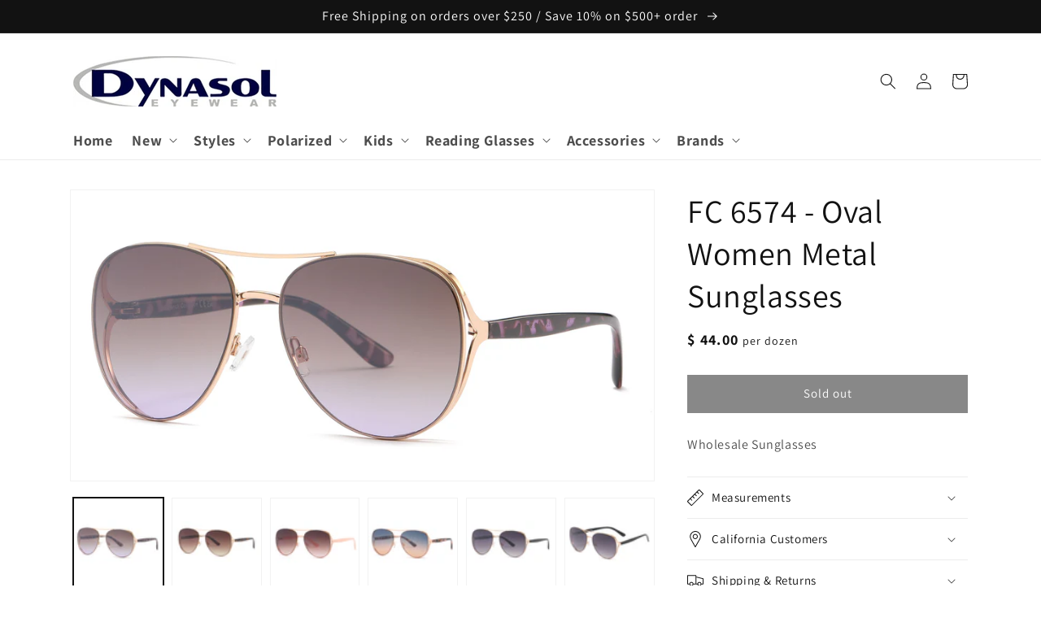

--- FILE ---
content_type: text/html; charset=utf-8
request_url: https://dynasoleyewear.com/products/fc-6574-round-metal-sunglasses
body_size: 41134
content:
<!doctype html>
<html class="no-js" lang="en">
  <head>
    <meta charset="utf-8">
    <meta http-equiv="X-UA-Compatible" content="IE=edge">
    <meta name="viewport" content="width=device-width,initial-scale=1">
    
    <!-- Global site tag (gtag.js) - Google Analytics -->
    <script async src="https://www.googletagmanager.com/gtag/js?id=G-KH8SWB2BG9"></script>
    <script>
      window.dataLayer = window.dataLayer || [];
      function gtag(){dataLayer.push(arguments);}
      gtag('js', new Date());

      gtag('config', 'G-KH8SWB2BG9');
    </script>
    
    <meta name="theme-color" content="">
    <link rel="canonical" href="https://dynasoleyewear.com/products/fc-6574-round-metal-sunglasses">
    <link rel="preconnect" href="https://cdn.shopify.com" crossorigin><link rel="icon" type="image/png" href="//dynasoleyewear.com/cdn/shop/files/DYNASOL2.jpg?crop=center&height=32&v=1613570434&width=32"><link rel="preconnect" href="https://fonts.shopifycdn.com" crossorigin><title>
      FC 6574 - Oval Women Metal Sunglasses
 &ndash; Dynasol Eyewear</title>

    
      <meta name="description" content="Wholesale Sunglasses ">
    

    

<meta property="og:site_name" content="Dynasol Eyewear">
<meta property="og:url" content="https://dynasoleyewear.com/products/fc-6574-round-metal-sunglasses">
<meta property="og:title" content="FC 6574 - Oval Women Metal Sunglasses">
<meta property="og:type" content="product">
<meta property="og:description" content="Wholesale Sunglasses "><meta property="og:image" content="http://dynasoleyewear.com/cdn/shop/files/FC6574b_9df2b769-9104-4e6a-a543-9dd135c8b100.jpg?v=1699055711">
  <meta property="og:image:secure_url" content="https://dynasoleyewear.com/cdn/shop/files/FC6574b_9df2b769-9104-4e6a-a543-9dd135c8b100.jpg?v=1699055711">
  <meta property="og:image:width" content="3359">
  <meta property="og:image:height" content="1671"><meta property="og:price:amount" content="44.00">
  <meta property="og:price:currency" content="USD"><meta name="twitter:site" content="@DynasolEyewear"><meta name="twitter:card" content="summary_large_image">
<meta name="twitter:title" content="FC 6574 - Oval Women Metal Sunglasses">
<meta name="twitter:description" content="Wholesale Sunglasses ">


    <script src="//dynasoleyewear.com/cdn/shop/t/56/assets/global.js?v=24850326154503943211651334798" defer="defer"></script>
    <script>window.performance && window.performance.mark && window.performance.mark('shopify.content_for_header.start');</script><meta name="google-site-verification" content="8Ni9hAuWnESI3k-BSQu22pIN9A8Nxwt2b-3XjpuWX_Q">
<meta id="shopify-digital-wallet" name="shopify-digital-wallet" content="/11750778/digital_wallets/dialog">
<meta name="shopify-checkout-api-token" content="43513d95e698a668576727e79ff23c75">
<link rel="alternate" type="application/json+oembed" href="https://dynasoleyewear.com/products/fc-6574-round-metal-sunglasses.oembed">
<script async="async" src="/checkouts/internal/preloads.js?locale=en-US"></script>
<link rel="preconnect" href="https://shop.app" crossorigin="anonymous">
<script async="async" src="https://shop.app/checkouts/internal/preloads.js?locale=en-US&shop_id=11750778" crossorigin="anonymous"></script>
<script id="shopify-features" type="application/json">{"accessToken":"43513d95e698a668576727e79ff23c75","betas":["rich-media-storefront-analytics"],"domain":"dynasoleyewear.com","predictiveSearch":true,"shopId":11750778,"locale":"en"}</script>
<script>var Shopify = Shopify || {};
Shopify.shop = "eyebuywholesale.myshopify.com";
Shopify.locale = "en";
Shopify.currency = {"active":"USD","rate":"1.0"};
Shopify.country = "US";
Shopify.theme = {"name":"Dawn","id":122607140953,"schema_name":"Dawn","schema_version":"5.0.0","theme_store_id":887,"role":"main"};
Shopify.theme.handle = "null";
Shopify.theme.style = {"id":null,"handle":null};
Shopify.cdnHost = "dynasoleyewear.com/cdn";
Shopify.routes = Shopify.routes || {};
Shopify.routes.root = "/";</script>
<script type="module">!function(o){(o.Shopify=o.Shopify||{}).modules=!0}(window);</script>
<script>!function(o){function n(){var o=[];function n(){o.push(Array.prototype.slice.apply(arguments))}return n.q=o,n}var t=o.Shopify=o.Shopify||{};t.loadFeatures=n(),t.autoloadFeatures=n()}(window);</script>
<script>
  window.ShopifyPay = window.ShopifyPay || {};
  window.ShopifyPay.apiHost = "shop.app\/pay";
  window.ShopifyPay.redirectState = null;
</script>
<script id="shop-js-analytics" type="application/json">{"pageType":"product"}</script>
<script defer="defer" async type="module" src="//dynasoleyewear.com/cdn/shopifycloud/shop-js/modules/v2/client.init-shop-cart-sync_BT-GjEfc.en.esm.js"></script>
<script defer="defer" async type="module" src="//dynasoleyewear.com/cdn/shopifycloud/shop-js/modules/v2/chunk.common_D58fp_Oc.esm.js"></script>
<script defer="defer" async type="module" src="//dynasoleyewear.com/cdn/shopifycloud/shop-js/modules/v2/chunk.modal_xMitdFEc.esm.js"></script>
<script type="module">
  await import("//dynasoleyewear.com/cdn/shopifycloud/shop-js/modules/v2/client.init-shop-cart-sync_BT-GjEfc.en.esm.js");
await import("//dynasoleyewear.com/cdn/shopifycloud/shop-js/modules/v2/chunk.common_D58fp_Oc.esm.js");
await import("//dynasoleyewear.com/cdn/shopifycloud/shop-js/modules/v2/chunk.modal_xMitdFEc.esm.js");

  window.Shopify.SignInWithShop?.initShopCartSync?.({"fedCMEnabled":true,"windoidEnabled":true});

</script>
<script>
  window.Shopify = window.Shopify || {};
  if (!window.Shopify.featureAssets) window.Shopify.featureAssets = {};
  window.Shopify.featureAssets['shop-js'] = {"shop-cart-sync":["modules/v2/client.shop-cart-sync_DZOKe7Ll.en.esm.js","modules/v2/chunk.common_D58fp_Oc.esm.js","modules/v2/chunk.modal_xMitdFEc.esm.js"],"init-fed-cm":["modules/v2/client.init-fed-cm_B6oLuCjv.en.esm.js","modules/v2/chunk.common_D58fp_Oc.esm.js","modules/v2/chunk.modal_xMitdFEc.esm.js"],"shop-cash-offers":["modules/v2/client.shop-cash-offers_D2sdYoxE.en.esm.js","modules/v2/chunk.common_D58fp_Oc.esm.js","modules/v2/chunk.modal_xMitdFEc.esm.js"],"shop-login-button":["modules/v2/client.shop-login-button_QeVjl5Y3.en.esm.js","modules/v2/chunk.common_D58fp_Oc.esm.js","modules/v2/chunk.modal_xMitdFEc.esm.js"],"pay-button":["modules/v2/client.pay-button_DXTOsIq6.en.esm.js","modules/v2/chunk.common_D58fp_Oc.esm.js","modules/v2/chunk.modal_xMitdFEc.esm.js"],"shop-button":["modules/v2/client.shop-button_DQZHx9pm.en.esm.js","modules/v2/chunk.common_D58fp_Oc.esm.js","modules/v2/chunk.modal_xMitdFEc.esm.js"],"avatar":["modules/v2/client.avatar_BTnouDA3.en.esm.js"],"init-windoid":["modules/v2/client.init-windoid_CR1B-cfM.en.esm.js","modules/v2/chunk.common_D58fp_Oc.esm.js","modules/v2/chunk.modal_xMitdFEc.esm.js"],"init-shop-for-new-customer-accounts":["modules/v2/client.init-shop-for-new-customer-accounts_C_vY_xzh.en.esm.js","modules/v2/client.shop-login-button_QeVjl5Y3.en.esm.js","modules/v2/chunk.common_D58fp_Oc.esm.js","modules/v2/chunk.modal_xMitdFEc.esm.js"],"init-shop-email-lookup-coordinator":["modules/v2/client.init-shop-email-lookup-coordinator_BI7n9ZSv.en.esm.js","modules/v2/chunk.common_D58fp_Oc.esm.js","modules/v2/chunk.modal_xMitdFEc.esm.js"],"init-shop-cart-sync":["modules/v2/client.init-shop-cart-sync_BT-GjEfc.en.esm.js","modules/v2/chunk.common_D58fp_Oc.esm.js","modules/v2/chunk.modal_xMitdFEc.esm.js"],"shop-toast-manager":["modules/v2/client.shop-toast-manager_DiYdP3xc.en.esm.js","modules/v2/chunk.common_D58fp_Oc.esm.js","modules/v2/chunk.modal_xMitdFEc.esm.js"],"init-customer-accounts":["modules/v2/client.init-customer-accounts_D9ZNqS-Q.en.esm.js","modules/v2/client.shop-login-button_QeVjl5Y3.en.esm.js","modules/v2/chunk.common_D58fp_Oc.esm.js","modules/v2/chunk.modal_xMitdFEc.esm.js"],"init-customer-accounts-sign-up":["modules/v2/client.init-customer-accounts-sign-up_iGw4briv.en.esm.js","modules/v2/client.shop-login-button_QeVjl5Y3.en.esm.js","modules/v2/chunk.common_D58fp_Oc.esm.js","modules/v2/chunk.modal_xMitdFEc.esm.js"],"shop-follow-button":["modules/v2/client.shop-follow-button_CqMgW2wH.en.esm.js","modules/v2/chunk.common_D58fp_Oc.esm.js","modules/v2/chunk.modal_xMitdFEc.esm.js"],"checkout-modal":["modules/v2/client.checkout-modal_xHeaAweL.en.esm.js","modules/v2/chunk.common_D58fp_Oc.esm.js","modules/v2/chunk.modal_xMitdFEc.esm.js"],"shop-login":["modules/v2/client.shop-login_D91U-Q7h.en.esm.js","modules/v2/chunk.common_D58fp_Oc.esm.js","modules/v2/chunk.modal_xMitdFEc.esm.js"],"lead-capture":["modules/v2/client.lead-capture_BJmE1dJe.en.esm.js","modules/v2/chunk.common_D58fp_Oc.esm.js","modules/v2/chunk.modal_xMitdFEc.esm.js"],"payment-terms":["modules/v2/client.payment-terms_Ci9AEqFq.en.esm.js","modules/v2/chunk.common_D58fp_Oc.esm.js","modules/v2/chunk.modal_xMitdFEc.esm.js"]};
</script>
<script>(function() {
  var isLoaded = false;
  function asyncLoad() {
    if (isLoaded) return;
    isLoaded = true;
    var urls = ["https:\/\/cdn-scripts.signifyd.com\/shopify\/script-tag.js?shop=eyebuywholesale.myshopify.com","https:\/\/chimpstatic.com\/mcjs-connected\/js\/users\/843c9ec405dbca89a642cdb96\/f91e2c24a32550a2fcadd3e50.js?shop=eyebuywholesale.myshopify.com"];
    for (var i = 0; i < urls.length; i++) {
      var s = document.createElement('script');
      s.type = 'text/javascript';
      s.async = true;
      s.src = urls[i];
      var x = document.getElementsByTagName('script')[0];
      x.parentNode.insertBefore(s, x);
    }
  };
  if(window.attachEvent) {
    window.attachEvent('onload', asyncLoad);
  } else {
    window.addEventListener('load', asyncLoad, false);
  }
})();</script>
<script id="__st">var __st={"a":11750778,"offset":-28800,"reqid":"d4fcbeac-235f-44b8-b161-f531e57f0460-1769076017","pageurl":"dynasoleyewear.com\/products\/fc-6574-round-metal-sunglasses","u":"4dd701e659f9","p":"product","rtyp":"product","rid":7315194970201};</script>
<script>window.ShopifyPaypalV4VisibilityTracking = true;</script>
<script id="captcha-bootstrap">!function(){'use strict';const t='contact',e='account',n='new_comment',o=[[t,t],['blogs',n],['comments',n],[t,'customer']],c=[[e,'customer_login'],[e,'guest_login'],[e,'recover_customer_password'],[e,'create_customer']],r=t=>t.map((([t,e])=>`form[action*='/${t}']:not([data-nocaptcha='true']) input[name='form_type'][value='${e}']`)).join(','),a=t=>()=>t?[...document.querySelectorAll(t)].map((t=>t.form)):[];function s(){const t=[...o],e=r(t);return a(e)}const i='password',u='form_key',d=['recaptcha-v3-token','g-recaptcha-response','h-captcha-response',i],f=()=>{try{return window.sessionStorage}catch{return}},m='__shopify_v',_=t=>t.elements[u];function p(t,e,n=!1){try{const o=window.sessionStorage,c=JSON.parse(o.getItem(e)),{data:r}=function(t){const{data:e,action:n}=t;return t[m]||n?{data:e,action:n}:{data:t,action:n}}(c);for(const[e,n]of Object.entries(r))t.elements[e]&&(t.elements[e].value=n);n&&o.removeItem(e)}catch(o){console.error('form repopulation failed',{error:o})}}const l='form_type',E='cptcha';function T(t){t.dataset[E]=!0}const w=window,h=w.document,L='Shopify',v='ce_forms',y='captcha';let A=!1;((t,e)=>{const n=(g='f06e6c50-85a8-45c8-87d0-21a2b65856fe',I='https://cdn.shopify.com/shopifycloud/storefront-forms-hcaptcha/ce_storefront_forms_captcha_hcaptcha.v1.5.2.iife.js',D={infoText:'Protected by hCaptcha',privacyText:'Privacy',termsText:'Terms'},(t,e,n)=>{const o=w[L][v],c=o.bindForm;if(c)return c(t,g,e,D).then(n);var r;o.q.push([[t,g,e,D],n]),r=I,A||(h.body.append(Object.assign(h.createElement('script'),{id:'captcha-provider',async:!0,src:r})),A=!0)});var g,I,D;w[L]=w[L]||{},w[L][v]=w[L][v]||{},w[L][v].q=[],w[L][y]=w[L][y]||{},w[L][y].protect=function(t,e){n(t,void 0,e),T(t)},Object.freeze(w[L][y]),function(t,e,n,w,h,L){const[v,y,A,g]=function(t,e,n){const i=e?o:[],u=t?c:[],d=[...i,...u],f=r(d),m=r(i),_=r(d.filter((([t,e])=>n.includes(e))));return[a(f),a(m),a(_),s()]}(w,h,L),I=t=>{const e=t.target;return e instanceof HTMLFormElement?e:e&&e.form},D=t=>v().includes(t);t.addEventListener('submit',(t=>{const e=I(t);if(!e)return;const n=D(e)&&!e.dataset.hcaptchaBound&&!e.dataset.recaptchaBound,o=_(e),c=g().includes(e)&&(!o||!o.value);(n||c)&&t.preventDefault(),c&&!n&&(function(t){try{if(!f())return;!function(t){const e=f();if(!e)return;const n=_(t);if(!n)return;const o=n.value;o&&e.removeItem(o)}(t);const e=Array.from(Array(32),(()=>Math.random().toString(36)[2])).join('');!function(t,e){_(t)||t.append(Object.assign(document.createElement('input'),{type:'hidden',name:u})),t.elements[u].value=e}(t,e),function(t,e){const n=f();if(!n)return;const o=[...t.querySelectorAll(`input[type='${i}']`)].map((({name:t})=>t)),c=[...d,...o],r={};for(const[a,s]of new FormData(t).entries())c.includes(a)||(r[a]=s);n.setItem(e,JSON.stringify({[m]:1,action:t.action,data:r}))}(t,e)}catch(e){console.error('failed to persist form',e)}}(e),e.submit())}));const S=(t,e)=>{t&&!t.dataset[E]&&(n(t,e.some((e=>e===t))),T(t))};for(const o of['focusin','change'])t.addEventListener(o,(t=>{const e=I(t);D(e)&&S(e,y())}));const B=e.get('form_key'),M=e.get(l),P=B&&M;t.addEventListener('DOMContentLoaded',(()=>{const t=y();if(P)for(const e of t)e.elements[l].value===M&&p(e,B);[...new Set([...A(),...v().filter((t=>'true'===t.dataset.shopifyCaptcha))])].forEach((e=>S(e,t)))}))}(h,new URLSearchParams(w.location.search),n,t,e,['guest_login'])})(!0,!0)}();</script>
<script integrity="sha256-4kQ18oKyAcykRKYeNunJcIwy7WH5gtpwJnB7kiuLZ1E=" data-source-attribution="shopify.loadfeatures" defer="defer" src="//dynasoleyewear.com/cdn/shopifycloud/storefront/assets/storefront/load_feature-a0a9edcb.js" crossorigin="anonymous"></script>
<script crossorigin="anonymous" defer="defer" src="//dynasoleyewear.com/cdn/shopifycloud/storefront/assets/shopify_pay/storefront-65b4c6d7.js?v=20250812"></script>
<script data-source-attribution="shopify.dynamic_checkout.dynamic.init">var Shopify=Shopify||{};Shopify.PaymentButton=Shopify.PaymentButton||{isStorefrontPortableWallets:!0,init:function(){window.Shopify.PaymentButton.init=function(){};var t=document.createElement("script");t.src="https://dynasoleyewear.com/cdn/shopifycloud/portable-wallets/latest/portable-wallets.en.js",t.type="module",document.head.appendChild(t)}};
</script>
<script data-source-attribution="shopify.dynamic_checkout.buyer_consent">
  function portableWalletsHideBuyerConsent(e){var t=document.getElementById("shopify-buyer-consent"),n=document.getElementById("shopify-subscription-policy-button");t&&n&&(t.classList.add("hidden"),t.setAttribute("aria-hidden","true"),n.removeEventListener("click",e))}function portableWalletsShowBuyerConsent(e){var t=document.getElementById("shopify-buyer-consent"),n=document.getElementById("shopify-subscription-policy-button");t&&n&&(t.classList.remove("hidden"),t.removeAttribute("aria-hidden"),n.addEventListener("click",e))}window.Shopify?.PaymentButton&&(window.Shopify.PaymentButton.hideBuyerConsent=portableWalletsHideBuyerConsent,window.Shopify.PaymentButton.showBuyerConsent=portableWalletsShowBuyerConsent);
</script>
<script data-source-attribution="shopify.dynamic_checkout.cart.bootstrap">document.addEventListener("DOMContentLoaded",(function(){function t(){return document.querySelector("shopify-accelerated-checkout-cart, shopify-accelerated-checkout")}if(t())Shopify.PaymentButton.init();else{new MutationObserver((function(e,n){t()&&(Shopify.PaymentButton.init(),n.disconnect())})).observe(document.body,{childList:!0,subtree:!0})}}));
</script>
<link id="shopify-accelerated-checkout-styles" rel="stylesheet" media="screen" href="https://dynasoleyewear.com/cdn/shopifycloud/portable-wallets/latest/accelerated-checkout-backwards-compat.css" crossorigin="anonymous">
<style id="shopify-accelerated-checkout-cart">
        #shopify-buyer-consent {
  margin-top: 1em;
  display: inline-block;
  width: 100%;
}

#shopify-buyer-consent.hidden {
  display: none;
}

#shopify-subscription-policy-button {
  background: none;
  border: none;
  padding: 0;
  text-decoration: underline;
  font-size: inherit;
  cursor: pointer;
}

#shopify-subscription-policy-button::before {
  box-shadow: none;
}

      </style>
<script id="sections-script" data-sections="product-recommendations,header,footer" defer="defer" src="//dynasoleyewear.com/cdn/shop/t/56/compiled_assets/scripts.js?v=1807"></script>
<script>window.performance && window.performance.mark && window.performance.mark('shopify.content_for_header.end');</script>


    <style data-shopify>
      @font-face {
  font-family: Assistant;
  font-weight: 400;
  font-style: normal;
  font-display: swap;
  src: url("//dynasoleyewear.com/cdn/fonts/assistant/assistant_n4.9120912a469cad1cc292572851508ca49d12e768.woff2") format("woff2"),
       url("//dynasoleyewear.com/cdn/fonts/assistant/assistant_n4.6e9875ce64e0fefcd3f4446b7ec9036b3ddd2985.woff") format("woff");
}

      @font-face {
  font-family: Assistant;
  font-weight: 700;
  font-style: normal;
  font-display: swap;
  src: url("//dynasoleyewear.com/cdn/fonts/assistant/assistant_n7.bf44452348ec8b8efa3aa3068825305886b1c83c.woff2") format("woff2"),
       url("//dynasoleyewear.com/cdn/fonts/assistant/assistant_n7.0c887fee83f6b3bda822f1150b912c72da0f7b64.woff") format("woff");
}

      
      
      @font-face {
  font-family: Assistant;
  font-weight: 400;
  font-style: normal;
  font-display: swap;
  src: url("//dynasoleyewear.com/cdn/fonts/assistant/assistant_n4.9120912a469cad1cc292572851508ca49d12e768.woff2") format("woff2"),
       url("//dynasoleyewear.com/cdn/fonts/assistant/assistant_n4.6e9875ce64e0fefcd3f4446b7ec9036b3ddd2985.woff") format("woff");
}


      :root {
        --font-body-family: Assistant, sans-serif;
        --font-body-style: normal;
        --font-body-weight: 400;
        --font-body-weight-bold: 700;

        --font-heading-family: Assistant, sans-serif;
        --font-heading-style: normal;
        --font-heading-weight: 400;

        --font-body-scale: 1.0;
        --font-heading-scale: 1.0;

        --color-base-text: 18, 18, 18;
        --color-shadow: 18, 18, 18;
        --color-base-background-1: 255, 255, 255;
        --color-base-background-2: 243, 243, 243;
        --color-base-solid-button-labels: 255, 255, 255;
        --color-base-outline-button-labels: 18, 18, 18;
        --color-base-accent-1: 18, 18, 18;
        --color-base-accent-2: 51, 79, 180;
        --payment-terms-background-color: #FFFFFF;

        --gradient-base-background-1: #FFFFFF;
        --gradient-base-background-2: #F3F3F3;
        --gradient-base-accent-1: #121212;
        --gradient-base-accent-2: #334FB4;

        --media-padding: px;
        --media-border-opacity: 0.05;
        --media-border-width: 1px;
        --media-radius: 0px;
        --media-shadow-opacity: 0.0;
        --media-shadow-horizontal-offset: 0px;
        --media-shadow-vertical-offset: -4px;
        --media-shadow-blur-radius: 0px;

        --page-width: 120rem;
        --page-width-margin: 0rem;

        --card-image-padding: 0.0rem;
        --card-corner-radius: 0.0rem;
        --card-text-alignment: left;
        --card-border-width: 0.0rem;
        --card-border-opacity: 0.0;
        --card-shadow-opacity: 0.1;
        --card-shadow-horizontal-offset: 0.0rem;
        --card-shadow-vertical-offset: 0.0rem;
        --card-shadow-blur-radius: 0.0rem;

        --badge-corner-radius: 4.0rem;

        --popup-border-width: 1px;
        --popup-border-opacity: 0.1;
        --popup-corner-radius: 0px;
        --popup-shadow-opacity: 0.0;
        --popup-shadow-horizontal-offset: 0px;
        --popup-shadow-vertical-offset: 0px;
        --popup-shadow-blur-radius: 0px;

        --drawer-border-width: 1px;
        --drawer-border-opacity: 0.1;
        --drawer-shadow-opacity: 0.0;
        --drawer-shadow-horizontal-offset: 0px;
        --drawer-shadow-vertical-offset: 0px;
        --drawer-shadow-blur-radius: 0px;

        --spacing-sections-desktop: 0px;
        --spacing-sections-mobile: 0px;

        --grid-desktop-vertical-spacing: 8px;
        --grid-desktop-horizontal-spacing: 8px;
        --grid-mobile-vertical-spacing: 4px;
        --grid-mobile-horizontal-spacing: 4px;

        --text-boxes-border-opacity: 0.0;
        --text-boxes-border-width: 0px;
        --text-boxes-radius: 0px;
        --text-boxes-shadow-opacity: 0.0;
        --text-boxes-shadow-horizontal-offset: 0px;
        --text-boxes-shadow-vertical-offset: 0px;
        --text-boxes-shadow-blur-radius: 0px;

        --buttons-radius: 0px;
        --buttons-radius-outset: 0px;
        --buttons-border-width: 1px;
        --buttons-border-opacity: 1.0;
        --buttons-shadow-opacity: 0.0;
        --buttons-shadow-horizontal-offset: 0px;
        --buttons-shadow-vertical-offset: 0px;
        --buttons-shadow-blur-radius: 0px;
        --buttons-border-offset: 0px;

        --inputs-radius: 0px;
        --inputs-border-width: 1px;
        --inputs-border-opacity: 0.55;
        --inputs-shadow-opacity: 0.0;
        --inputs-shadow-horizontal-offset: 0px;
        --inputs-margin-offset: 0px;
        --inputs-shadow-vertical-offset: 0px;
        --inputs-shadow-blur-radius: 0px;
        --inputs-radius-outset: 0px;

        --variant-pills-radius: 40px;
        --variant-pills-border-width: 1px;
        --variant-pills-border-opacity: 0.55;
        --variant-pills-shadow-opacity: 0.0;
        --variant-pills-shadow-horizontal-offset: 0px;
        --variant-pills-shadow-vertical-offset: 0px;
        --variant-pills-shadow-blur-radius: 0px;
      }

      *,
      *::before,
      *::after {
        box-sizing: inherit;
      }

      html {
        box-sizing: border-box;
        font-size: calc(var(--font-body-scale) * 62.5%);
        height: 100%;
      }

      body {
        display: grid;
        grid-template-rows: auto auto 1fr auto;
        grid-template-columns: 100%;
        min-height: 100%;
        margin: 0;
        font-size: 1.5rem;
        letter-spacing: 0.06rem;
        line-height: calc(1 + 0.8 / var(--font-body-scale));
        font-family: var(--font-body-family);
        font-style: var(--font-body-style);
        font-weight: var(--font-body-weight);
      }

      @media screen and (min-width: 750px) {
        body {
          font-size: 1.6rem;
        }
      }
    </style>

    <link href="//dynasoleyewear.com/cdn/shop/t/56/assets/base.css?v=33648442733440060821651334816" rel="stylesheet" type="text/css" media="all" />
<link rel="preload" as="font" href="//dynasoleyewear.com/cdn/fonts/assistant/assistant_n4.9120912a469cad1cc292572851508ca49d12e768.woff2" type="font/woff2" crossorigin><link rel="preload" as="font" href="//dynasoleyewear.com/cdn/fonts/assistant/assistant_n4.9120912a469cad1cc292572851508ca49d12e768.woff2" type="font/woff2" crossorigin><link rel="stylesheet" href="//dynasoleyewear.com/cdn/shop/t/56/assets/component-predictive-search.css?v=165644661289088488651651334793" media="print" onload="this.media='all'"><script>document.documentElement.className = document.documentElement.className.replace('no-js', 'js');
    if (Shopify.designMode) {
      document.documentElement.classList.add('shopify-design-mode');
    }
    </script>
  <!-- BEGIN app block: shopify://apps/judge-me-reviews/blocks/judgeme_core/61ccd3b1-a9f2-4160-9fe9-4fec8413e5d8 --><!-- Start of Judge.me Core -->






<link rel="dns-prefetch" href="https://cdnwidget.judge.me">
<link rel="dns-prefetch" href="https://cdn.judge.me">
<link rel="dns-prefetch" href="https://cdn1.judge.me">
<link rel="dns-prefetch" href="https://api.judge.me">

<script data-cfasync='false' class='jdgm-settings-script'>window.jdgmSettings={"pagination":5,"disable_web_reviews":false,"badge_no_review_text":"No reviews","badge_n_reviews_text":"{{ n }} review/reviews","badge_star_color":"#3e40ff","hide_badge_preview_if_no_reviews":true,"badge_hide_text":false,"enforce_center_preview_badge":false,"widget_title":"Customer Reviews","widget_open_form_text":"Write a review","widget_close_form_text":"Cancel review","widget_refresh_page_text":"Refresh page","widget_summary_text":"Based on {{ number_of_reviews }} review/reviews","widget_no_review_text":"Be the first to write a review","widget_name_field_text":"Display name","widget_verified_name_field_text":"Verified Name (public)","widget_name_placeholder_text":"Display name","widget_required_field_error_text":"This field is required.","widget_email_field_text":"Email address","widget_verified_email_field_text":"Verified Email (private, can not be edited)","widget_email_placeholder_text":"Your email address","widget_email_field_error_text":"Please enter a valid email address.","widget_rating_field_text":"Rating","widget_review_title_field_text":"Review Title","widget_review_title_placeholder_text":"Give your review a title","widget_review_body_field_text":"Review content","widget_review_body_placeholder_text":"Start writing here...","widget_pictures_field_text":"Picture/Video (optional)","widget_submit_review_text":"Submit Review","widget_submit_verified_review_text":"Submit Verified Review","widget_submit_success_msg_with_auto_publish":"Thank you! Please refresh the page in a few moments to see your review. You can remove or edit your review by logging into \u003ca href='https://judge.me/login' target='_blank' rel='nofollow noopener'\u003eJudge.me\u003c/a\u003e","widget_submit_success_msg_no_auto_publish":"Thank you! Your review will be published as soon as it is approved by the shop admin. You can remove or edit your review by logging into \u003ca href='https://judge.me/login' target='_blank' rel='nofollow noopener'\u003eJudge.me\u003c/a\u003e","widget_show_default_reviews_out_of_total_text":"Showing {{ n_reviews_shown }} out of {{ n_reviews }} reviews.","widget_show_all_link_text":"Show all","widget_show_less_link_text":"Show less","widget_author_said_text":"{{ reviewer_name }} said:","widget_days_text":"{{ n }} days ago","widget_weeks_text":"{{ n }} week/weeks ago","widget_months_text":"{{ n }} month/months ago","widget_years_text":"{{ n }} year/years ago","widget_yesterday_text":"Yesterday","widget_today_text":"Today","widget_replied_text":"\u003e\u003e {{ shop_name }} replied:","widget_read_more_text":"Read more","widget_reviewer_name_as_initial":"","widget_rating_filter_color":"#fbcd0a","widget_rating_filter_see_all_text":"See all reviews","widget_sorting_most_recent_text":"Most Recent","widget_sorting_highest_rating_text":"Highest Rating","widget_sorting_lowest_rating_text":"Lowest Rating","widget_sorting_with_pictures_text":"Only Pictures","widget_sorting_most_helpful_text":"Most Helpful","widget_open_question_form_text":"Ask a question","widget_reviews_subtab_text":"Reviews","widget_questions_subtab_text":"Questions","widget_question_label_text":"Question","widget_answer_label_text":"Answer","widget_question_placeholder_text":"Write your question here","widget_submit_question_text":"Submit Question","widget_question_submit_success_text":"Thank you for your question! We will notify you once it gets answered.","widget_star_color":"#3e40ff","verified_badge_text":"Verified","verified_badge_bg_color":"","verified_badge_text_color":"","verified_badge_placement":"left-of-reviewer-name","widget_review_max_height":"","widget_hide_border":false,"widget_social_share":false,"widget_thumb":false,"widget_review_location_show":false,"widget_location_format":"","all_reviews_include_out_of_store_products":true,"all_reviews_out_of_store_text":"(out of store)","all_reviews_pagination":100,"all_reviews_product_name_prefix_text":"about","enable_review_pictures":false,"enable_question_anwser":false,"widget_theme":"default","review_date_format":"mm/dd/yyyy","default_sort_method":"most-recent","widget_product_reviews_subtab_text":"Product Reviews","widget_shop_reviews_subtab_text":"Shop Reviews","widget_other_products_reviews_text":"Reviews for other products","widget_store_reviews_subtab_text":"Store reviews","widget_no_store_reviews_text":"This store hasn't received any reviews yet","widget_web_restriction_product_reviews_text":"This product hasn't received any reviews yet","widget_no_items_text":"No items found","widget_show_more_text":"Show more","widget_write_a_store_review_text":"Write a Store Review","widget_other_languages_heading":"Reviews in Other Languages","widget_translate_review_text":"Translate review to {{ language }}","widget_translating_review_text":"Translating...","widget_show_original_translation_text":"Show original ({{ language }})","widget_translate_review_failed_text":"Review couldn't be translated.","widget_translate_review_retry_text":"Retry","widget_translate_review_try_again_later_text":"Try again later","show_product_url_for_grouped_product":false,"widget_sorting_pictures_first_text":"Pictures First","show_pictures_on_all_rev_page_mobile":false,"show_pictures_on_all_rev_page_desktop":false,"floating_tab_hide_mobile_install_preference":false,"floating_tab_button_name":"★ Reviews","floating_tab_title":"Let customers speak for us","floating_tab_button_color":"","floating_tab_button_background_color":"","floating_tab_url":"","floating_tab_url_enabled":false,"floating_tab_tab_style":"text","all_reviews_text_badge_text":"Customers rate us {{ shop.metafields.judgeme.all_reviews_rating | round: 1 }}/5 based on {{ shop.metafields.judgeme.all_reviews_count }} reviews.","all_reviews_text_badge_text_branded_style":"{{ shop.metafields.judgeme.all_reviews_rating | round: 1 }} out of 5 stars based on {{ shop.metafields.judgeme.all_reviews_count }} reviews","is_all_reviews_text_badge_a_link":false,"show_stars_for_all_reviews_text_badge":false,"all_reviews_text_badge_url":"","all_reviews_text_style":"text","all_reviews_text_color_style":"judgeme_brand_color","all_reviews_text_color":"#108474","all_reviews_text_show_jm_brand":true,"featured_carousel_show_header":true,"featured_carousel_title":"Let customers speak for us","testimonials_carousel_title":"Customers are saying","videos_carousel_title":"Real customer stories","cards_carousel_title":"Customers are saying","featured_carousel_count_text":"from {{ n }} reviews","featured_carousel_add_link_to_all_reviews_page":false,"featured_carousel_url":"","featured_carousel_show_images":true,"featured_carousel_autoslide_interval":5,"featured_carousel_arrows_on_the_sides":false,"featured_carousel_height":250,"featured_carousel_width":80,"featured_carousel_image_size":0,"featured_carousel_image_height":250,"featured_carousel_arrow_color":"#eeeeee","verified_count_badge_style":"vintage","verified_count_badge_orientation":"horizontal","verified_count_badge_color_style":"judgeme_brand_color","verified_count_badge_color":"#108474","is_verified_count_badge_a_link":false,"verified_count_badge_url":"","verified_count_badge_show_jm_brand":true,"widget_rating_preset_default":5,"widget_first_sub_tab":"product-reviews","widget_show_histogram":true,"widget_histogram_use_custom_color":false,"widget_pagination_use_custom_color":false,"widget_star_use_custom_color":false,"widget_verified_badge_use_custom_color":false,"widget_write_review_use_custom_color":false,"picture_reminder_submit_button":"Upload Pictures","enable_review_videos":false,"mute_video_by_default":false,"widget_sorting_videos_first_text":"Videos First","widget_review_pending_text":"Pending","featured_carousel_items_for_large_screen":3,"social_share_options_order":"Facebook,Twitter","remove_microdata_snippet":true,"disable_json_ld":false,"enable_json_ld_products":false,"preview_badge_show_question_text":false,"preview_badge_no_question_text":"No questions","preview_badge_n_question_text":"{{ number_of_questions }} question/questions","qa_badge_show_icon":false,"qa_badge_position":"same-row","remove_judgeme_branding":false,"widget_add_search_bar":false,"widget_search_bar_placeholder":"Search","widget_sorting_verified_only_text":"Verified only","featured_carousel_theme":"default","featured_carousel_show_rating":true,"featured_carousel_show_title":true,"featured_carousel_show_body":true,"featured_carousel_show_date":false,"featured_carousel_show_reviewer":true,"featured_carousel_show_product":false,"featured_carousel_header_background_color":"#108474","featured_carousel_header_text_color":"#ffffff","featured_carousel_name_product_separator":"reviewed","featured_carousel_full_star_background":"#108474","featured_carousel_empty_star_background":"#dadada","featured_carousel_vertical_theme_background":"#f9fafb","featured_carousel_verified_badge_enable":false,"featured_carousel_verified_badge_color":"#108474","featured_carousel_border_style":"round","featured_carousel_review_line_length_limit":3,"featured_carousel_more_reviews_button_text":"Read more reviews","featured_carousel_view_product_button_text":"View product","all_reviews_page_load_reviews_on":"scroll","all_reviews_page_load_more_text":"Load More Reviews","disable_fb_tab_reviews":false,"enable_ajax_cdn_cache":false,"widget_public_name_text":"displayed publicly like","default_reviewer_name":"John Smith","default_reviewer_name_has_non_latin":true,"widget_reviewer_anonymous":"Anonymous","medals_widget_title":"Judge.me Review Medals","medals_widget_background_color":"#f9fafb","medals_widget_position":"footer_all_pages","medals_widget_border_color":"#f9fafb","medals_widget_verified_text_position":"left","medals_widget_use_monochromatic_version":false,"medals_widget_elements_color":"#108474","show_reviewer_avatar":true,"widget_invalid_yt_video_url_error_text":"Not a YouTube video URL","widget_max_length_field_error_text":"Please enter no more than {0} characters.","widget_show_country_flag":false,"widget_show_collected_via_shop_app":true,"widget_verified_by_shop_badge_style":"light","widget_verified_by_shop_text":"Verified by Shop","widget_show_photo_gallery":false,"widget_load_with_code_splitting":true,"widget_ugc_install_preference":false,"widget_ugc_title":"Made by us, Shared by you","widget_ugc_subtitle":"Tag us to see your picture featured in our page","widget_ugc_arrows_color":"#ffffff","widget_ugc_primary_button_text":"Buy Now","widget_ugc_primary_button_background_color":"#108474","widget_ugc_primary_button_text_color":"#ffffff","widget_ugc_primary_button_border_width":"0","widget_ugc_primary_button_border_style":"none","widget_ugc_primary_button_border_color":"#108474","widget_ugc_primary_button_border_radius":"25","widget_ugc_secondary_button_text":"Load More","widget_ugc_secondary_button_background_color":"#ffffff","widget_ugc_secondary_button_text_color":"#108474","widget_ugc_secondary_button_border_width":"2","widget_ugc_secondary_button_border_style":"solid","widget_ugc_secondary_button_border_color":"#108474","widget_ugc_secondary_button_border_radius":"25","widget_ugc_reviews_button_text":"View Reviews","widget_ugc_reviews_button_background_color":"#ffffff","widget_ugc_reviews_button_text_color":"#108474","widget_ugc_reviews_button_border_width":"2","widget_ugc_reviews_button_border_style":"solid","widget_ugc_reviews_button_border_color":"#108474","widget_ugc_reviews_button_border_radius":"25","widget_ugc_reviews_button_link_to":"judgeme-reviews-page","widget_ugc_show_post_date":true,"widget_ugc_max_width":"800","widget_rating_metafield_value_type":true,"widget_primary_color":"#108474","widget_enable_secondary_color":false,"widget_secondary_color":"#edf5f5","widget_summary_average_rating_text":"{{ average_rating }} out of 5","widget_media_grid_title":"Customer photos \u0026 videos","widget_media_grid_see_more_text":"See more","widget_round_style":false,"widget_show_product_medals":true,"widget_verified_by_judgeme_text":"Verified by Judge.me","widget_show_store_medals":true,"widget_verified_by_judgeme_text_in_store_medals":"Verified by Judge.me","widget_media_field_exceed_quantity_message":"Sorry, we can only accept {{ max_media }} for one review.","widget_media_field_exceed_limit_message":"{{ file_name }} is too large, please select a {{ media_type }} less than {{ size_limit }}MB.","widget_review_submitted_text":"Review Submitted!","widget_question_submitted_text":"Question Submitted!","widget_close_form_text_question":"Cancel","widget_write_your_answer_here_text":"Write your answer here","widget_enabled_branded_link":true,"widget_show_collected_by_judgeme":false,"widget_reviewer_name_color":"","widget_write_review_text_color":"","widget_write_review_bg_color":"","widget_collected_by_judgeme_text":"collected by Judge.me","widget_pagination_type":"standard","widget_load_more_text":"Load More","widget_load_more_color":"#108474","widget_full_review_text":"Full Review","widget_read_more_reviews_text":"Read More Reviews","widget_read_questions_text":"Read Questions","widget_questions_and_answers_text":"Questions \u0026 Answers","widget_verified_by_text":"Verified by","widget_verified_text":"Verified","widget_number_of_reviews_text":"{{ number_of_reviews }} reviews","widget_back_button_text":"Back","widget_next_button_text":"Next","widget_custom_forms_filter_button":"Filters","custom_forms_style":"vertical","widget_show_review_information":false,"how_reviews_are_collected":"How reviews are collected?","widget_show_review_keywords":false,"widget_gdpr_statement":"How we use your data: We'll only contact you about the review you left, and only if necessary. By submitting your review, you agree to Judge.me's \u003ca href='https://judge.me/terms' target='_blank' rel='nofollow noopener'\u003eterms\u003c/a\u003e, \u003ca href='https://judge.me/privacy' target='_blank' rel='nofollow noopener'\u003eprivacy\u003c/a\u003e and \u003ca href='https://judge.me/content-policy' target='_blank' rel='nofollow noopener'\u003econtent\u003c/a\u003e policies.","widget_multilingual_sorting_enabled":false,"widget_translate_review_content_enabled":false,"widget_translate_review_content_method":"manual","popup_widget_review_selection":"automatically_with_pictures","popup_widget_round_border_style":true,"popup_widget_show_title":true,"popup_widget_show_body":true,"popup_widget_show_reviewer":false,"popup_widget_show_product":true,"popup_widget_show_pictures":true,"popup_widget_use_review_picture":true,"popup_widget_show_on_home_page":true,"popup_widget_show_on_product_page":true,"popup_widget_show_on_collection_page":true,"popup_widget_show_on_cart_page":true,"popup_widget_position":"bottom_left","popup_widget_first_review_delay":5,"popup_widget_duration":5,"popup_widget_interval":5,"popup_widget_review_count":5,"popup_widget_hide_on_mobile":true,"review_snippet_widget_round_border_style":true,"review_snippet_widget_card_color":"#FFFFFF","review_snippet_widget_slider_arrows_background_color":"#FFFFFF","review_snippet_widget_slider_arrows_color":"#000000","review_snippet_widget_star_color":"#108474","show_product_variant":false,"all_reviews_product_variant_label_text":"Variant: ","widget_show_verified_branding":false,"widget_ai_summary_title":"Customers say","widget_ai_summary_disclaimer":"AI-powered review summary based on recent customer reviews","widget_show_ai_summary":false,"widget_show_ai_summary_bg":false,"widget_show_review_title_input":true,"redirect_reviewers_invited_via_email":"review_widget","request_store_review_after_product_review":false,"request_review_other_products_in_order":false,"review_form_color_scheme":"default","review_form_corner_style":"square","review_form_star_color":{},"review_form_text_color":"#333333","review_form_background_color":"#ffffff","review_form_field_background_color":"#fafafa","review_form_button_color":{},"review_form_button_text_color":"#ffffff","review_form_modal_overlay_color":"#000000","review_content_screen_title_text":"How would you rate this product?","review_content_introduction_text":"We would love it if you would share a bit about your experience.","store_review_form_title_text":"How would you rate this store?","store_review_form_introduction_text":"We would love it if you would share a bit about your experience.","show_review_guidance_text":true,"one_star_review_guidance_text":"Poor","five_star_review_guidance_text":"Great","customer_information_screen_title_text":"About you","customer_information_introduction_text":"Please tell us more about you.","custom_questions_screen_title_text":"Your experience in more detail","custom_questions_introduction_text":"Here are a few questions to help us understand more about your experience.","review_submitted_screen_title_text":"Thanks for your review!","review_submitted_screen_thank_you_text":"We are processing it and it will appear on the store soon.","review_submitted_screen_email_verification_text":"Please confirm your email by clicking the link we just sent you. This helps us keep reviews authentic.","review_submitted_request_store_review_text":"Would you like to share your experience of shopping with us?","review_submitted_review_other_products_text":"Would you like to review these products?","store_review_screen_title_text":"Would you like to share your experience of shopping with us?","store_review_introduction_text":"We value your feedback and use it to improve. Please share any thoughts or suggestions you have.","reviewer_media_screen_title_picture_text":"Share a picture","reviewer_media_introduction_picture_text":"Upload a photo to support your review.","reviewer_media_screen_title_video_text":"Share a video","reviewer_media_introduction_video_text":"Upload a video to support your review.","reviewer_media_screen_title_picture_or_video_text":"Share a picture or video","reviewer_media_introduction_picture_or_video_text":"Upload a photo or video to support your review.","reviewer_media_youtube_url_text":"Paste your Youtube URL here","advanced_settings_next_step_button_text":"Next","advanced_settings_close_review_button_text":"Close","modal_write_review_flow":false,"write_review_flow_required_text":"Required","write_review_flow_privacy_message_text":"We respect your privacy.","write_review_flow_anonymous_text":"Post review as anonymous","write_review_flow_visibility_text":"This won't be visible to other customers.","write_review_flow_multiple_selection_help_text":"Select as many as you like","write_review_flow_single_selection_help_text":"Select one option","write_review_flow_required_field_error_text":"This field is required","write_review_flow_invalid_email_error_text":"Please enter a valid email address","write_review_flow_max_length_error_text":"Max. {{ max_length }} characters.","write_review_flow_media_upload_text":"\u003cb\u003eClick to upload\u003c/b\u003e or drag and drop","write_review_flow_gdpr_statement":"We'll only contact you about your review if necessary. By submitting your review, you agree to our \u003ca href='https://judge.me/terms' target='_blank' rel='nofollow noopener'\u003eterms and conditions\u003c/a\u003e and \u003ca href='https://judge.me/privacy' target='_blank' rel='nofollow noopener'\u003eprivacy policy\u003c/a\u003e.","rating_only_reviews_enabled":false,"show_negative_reviews_help_screen":false,"new_review_flow_help_screen_rating_threshold":3,"negative_review_resolution_screen_title_text":"Tell us more","negative_review_resolution_text":"Your experience matters to us. If there were issues with your purchase, we're here to help. Feel free to reach out to us, we'd love the opportunity to make things right.","negative_review_resolution_button_text":"Contact us","negative_review_resolution_proceed_with_review_text":"Leave a review","negative_review_resolution_subject":"Issue with purchase from {{ shop_name }}.{{ order_name }}","preview_badge_collection_page_install_status":false,"widget_review_custom_css":"","preview_badge_custom_css":"","preview_badge_stars_count":"5-stars","featured_carousel_custom_css":"","floating_tab_custom_css":"","all_reviews_widget_custom_css":"","medals_widget_custom_css":"","verified_badge_custom_css":"","all_reviews_text_custom_css":"","transparency_badges_collected_via_store_invite":false,"transparency_badges_from_another_provider":false,"transparency_badges_collected_from_store_visitor":false,"transparency_badges_collected_by_verified_review_provider":false,"transparency_badges_earned_reward":false,"transparency_badges_collected_via_store_invite_text":"Review collected via store invitation","transparency_badges_from_another_provider_text":"Review collected from another provider","transparency_badges_collected_from_store_visitor_text":"Review collected from a store visitor","transparency_badges_written_in_google_text":"Review written in Google","transparency_badges_written_in_etsy_text":"Review written in Etsy","transparency_badges_written_in_shop_app_text":"Review written in Shop App","transparency_badges_earned_reward_text":"Review earned a reward for future purchase","product_review_widget_per_page":10,"widget_store_review_label_text":"Review about the store","checkout_comment_extension_title_on_product_page":"Customer Comments","checkout_comment_extension_num_latest_comment_show":5,"checkout_comment_extension_format":"name_and_timestamp","checkout_comment_customer_name":"last_initial","checkout_comment_comment_notification":true,"preview_badge_collection_page_install_preference":false,"preview_badge_home_page_install_preference":false,"preview_badge_product_page_install_preference":true,"review_widget_install_preference":"inside-tab","review_carousel_install_preference":false,"floating_reviews_tab_install_preference":"none","verified_reviews_count_badge_install_preference":false,"all_reviews_text_install_preference":false,"review_widget_best_location":false,"judgeme_medals_install_preference":false,"review_widget_revamp_enabled":false,"review_widget_qna_enabled":false,"review_widget_header_theme":"minimal","review_widget_widget_title_enabled":true,"review_widget_header_text_size":"medium","review_widget_header_text_weight":"regular","review_widget_average_rating_style":"compact","review_widget_bar_chart_enabled":true,"review_widget_bar_chart_type":"numbers","review_widget_bar_chart_style":"standard","review_widget_expanded_media_gallery_enabled":false,"review_widget_reviews_section_theme":"standard","review_widget_image_style":"thumbnails","review_widget_review_image_ratio":"square","review_widget_stars_size":"medium","review_widget_verified_badge":"standard_text","review_widget_review_title_text_size":"medium","review_widget_review_text_size":"medium","review_widget_review_text_length":"medium","review_widget_number_of_columns_desktop":3,"review_widget_carousel_transition_speed":5,"review_widget_custom_questions_answers_display":"always","review_widget_button_text_color":"#FFFFFF","review_widget_text_color":"#000000","review_widget_lighter_text_color":"#7B7B7B","review_widget_corner_styling":"soft","review_widget_review_word_singular":"review","review_widget_review_word_plural":"reviews","review_widget_voting_label":"Helpful?","review_widget_shop_reply_label":"Reply from {{ shop_name }}:","review_widget_filters_title":"Filters","qna_widget_question_word_singular":"Question","qna_widget_question_word_plural":"Questions","qna_widget_answer_reply_label":"Answer from {{ answerer_name }}:","qna_content_screen_title_text":"Ask a question about this product","qna_widget_question_required_field_error_text":"Please enter your question.","qna_widget_flow_gdpr_statement":"We'll only contact you about your question if necessary. By submitting your question, you agree to our \u003ca href='https://judge.me/terms' target='_blank' rel='nofollow noopener'\u003eterms and conditions\u003c/a\u003e and \u003ca href='https://judge.me/privacy' target='_blank' rel='nofollow noopener'\u003eprivacy policy\u003c/a\u003e.","qna_widget_question_submitted_text":"Thanks for your question!","qna_widget_close_form_text_question":"Close","qna_widget_question_submit_success_text":"We’ll notify you by email when your question is answered.","all_reviews_widget_v2025_enabled":false,"all_reviews_widget_v2025_header_theme":"default","all_reviews_widget_v2025_widget_title_enabled":true,"all_reviews_widget_v2025_header_text_size":"medium","all_reviews_widget_v2025_header_text_weight":"regular","all_reviews_widget_v2025_average_rating_style":"compact","all_reviews_widget_v2025_bar_chart_enabled":true,"all_reviews_widget_v2025_bar_chart_type":"numbers","all_reviews_widget_v2025_bar_chart_style":"standard","all_reviews_widget_v2025_expanded_media_gallery_enabled":false,"all_reviews_widget_v2025_show_store_medals":true,"all_reviews_widget_v2025_show_photo_gallery":true,"all_reviews_widget_v2025_show_review_keywords":false,"all_reviews_widget_v2025_show_ai_summary":false,"all_reviews_widget_v2025_show_ai_summary_bg":false,"all_reviews_widget_v2025_add_search_bar":false,"all_reviews_widget_v2025_default_sort_method":"most-recent","all_reviews_widget_v2025_reviews_per_page":10,"all_reviews_widget_v2025_reviews_section_theme":"default","all_reviews_widget_v2025_image_style":"thumbnails","all_reviews_widget_v2025_review_image_ratio":"square","all_reviews_widget_v2025_stars_size":"medium","all_reviews_widget_v2025_verified_badge":"bold_badge","all_reviews_widget_v2025_review_title_text_size":"medium","all_reviews_widget_v2025_review_text_size":"medium","all_reviews_widget_v2025_review_text_length":"medium","all_reviews_widget_v2025_number_of_columns_desktop":3,"all_reviews_widget_v2025_carousel_transition_speed":5,"all_reviews_widget_v2025_custom_questions_answers_display":"always","all_reviews_widget_v2025_show_product_variant":false,"all_reviews_widget_v2025_show_reviewer_avatar":true,"all_reviews_widget_v2025_reviewer_name_as_initial":"","all_reviews_widget_v2025_review_location_show":false,"all_reviews_widget_v2025_location_format":"","all_reviews_widget_v2025_show_country_flag":false,"all_reviews_widget_v2025_verified_by_shop_badge_style":"light","all_reviews_widget_v2025_social_share":false,"all_reviews_widget_v2025_social_share_options_order":"Facebook,Twitter,LinkedIn,Pinterest","all_reviews_widget_v2025_pagination_type":"standard","all_reviews_widget_v2025_button_text_color":"#FFFFFF","all_reviews_widget_v2025_text_color":"#000000","all_reviews_widget_v2025_lighter_text_color":"#7B7B7B","all_reviews_widget_v2025_corner_styling":"soft","all_reviews_widget_v2025_title":"Customer reviews","all_reviews_widget_v2025_ai_summary_title":"Customers say about this store","all_reviews_widget_v2025_no_review_text":"Be the first to write a review","platform":"shopify","branding_url":"https://app.judge.me/reviews/stores/dynasoleyewear.com","branding_text":"Powered by Judge.me","locale":"en","reply_name":"Dynasol Eyewear","widget_version":"2.1","footer":true,"autopublish":false,"review_dates":true,"enable_custom_form":false,"shop_use_review_site":true,"shop_locale":"en","enable_multi_locales_translations":false,"show_review_title_input":true,"review_verification_email_status":"always","can_be_branded":true,"reply_name_text":"Dynasol Eyewear"};</script> <style class='jdgm-settings-style'>.jdgm-xx{left:0}:not(.jdgm-prev-badge__stars)>.jdgm-star{color:#3e40ff}.jdgm-histogram .jdgm-star.jdgm-star{color:#3e40ff}.jdgm-preview-badge .jdgm-star.jdgm-star{color:#3e40ff}.jdgm-histogram .jdgm-histogram__bar-content{background:#fbcd0a}.jdgm-histogram .jdgm-histogram__bar:after{background:#fbcd0a}.jdgm-prev-badge[data-average-rating='0.00']{display:none !important}.jdgm-author-all-initials{display:none !important}.jdgm-author-last-initial{display:none !important}.jdgm-rev-widg__title{visibility:hidden}.jdgm-rev-widg__summary-text{visibility:hidden}.jdgm-prev-badge__text{visibility:hidden}.jdgm-rev__replier:before{content:'Dynasol Eyewear'}.jdgm-rev__prod-link-prefix:before{content:'about'}.jdgm-rev__variant-label:before{content:'Variant: '}.jdgm-rev__out-of-store-text:before{content:'(out of store)'}@media only screen and (min-width: 768px){.jdgm-rev__pics .jdgm-rev_all-rev-page-picture-separator,.jdgm-rev__pics .jdgm-rev__product-picture{display:none}}@media only screen and (max-width: 768px){.jdgm-rev__pics .jdgm-rev_all-rev-page-picture-separator,.jdgm-rev__pics .jdgm-rev__product-picture{display:none}}.jdgm-preview-badge[data-template="collection"]{display:none !important}.jdgm-preview-badge[data-template="index"]{display:none !important}.jdgm-verified-count-badget[data-from-snippet="true"]{display:none !important}.jdgm-carousel-wrapper[data-from-snippet="true"]{display:none !important}.jdgm-all-reviews-text[data-from-snippet="true"]{display:none !important}.jdgm-medals-section[data-from-snippet="true"]{display:none !important}.jdgm-ugc-media-wrapper[data-from-snippet="true"]{display:none !important}.jdgm-rev__transparency-badge[data-badge-type="review_collected_via_store_invitation"]{display:none !important}.jdgm-rev__transparency-badge[data-badge-type="review_collected_from_another_provider"]{display:none !important}.jdgm-rev__transparency-badge[data-badge-type="review_collected_from_store_visitor"]{display:none !important}.jdgm-rev__transparency-badge[data-badge-type="review_written_in_etsy"]{display:none !important}.jdgm-rev__transparency-badge[data-badge-type="review_written_in_google_business"]{display:none !important}.jdgm-rev__transparency-badge[data-badge-type="review_written_in_shop_app"]{display:none !important}.jdgm-rev__transparency-badge[data-badge-type="review_earned_for_future_purchase"]{display:none !important}
</style> <style class='jdgm-settings-style'></style>

  
  
  
  <style class='jdgm-miracle-styles'>
  @-webkit-keyframes jdgm-spin{0%{-webkit-transform:rotate(0deg);-ms-transform:rotate(0deg);transform:rotate(0deg)}100%{-webkit-transform:rotate(359deg);-ms-transform:rotate(359deg);transform:rotate(359deg)}}@keyframes jdgm-spin{0%{-webkit-transform:rotate(0deg);-ms-transform:rotate(0deg);transform:rotate(0deg)}100%{-webkit-transform:rotate(359deg);-ms-transform:rotate(359deg);transform:rotate(359deg)}}@font-face{font-family:'JudgemeStar';src:url("[data-uri]") format("woff");font-weight:normal;font-style:normal}.jdgm-star{font-family:'JudgemeStar';display:inline !important;text-decoration:none !important;padding:0 4px 0 0 !important;margin:0 !important;font-weight:bold;opacity:1;-webkit-font-smoothing:antialiased;-moz-osx-font-smoothing:grayscale}.jdgm-star:hover{opacity:1}.jdgm-star:last-of-type{padding:0 !important}.jdgm-star.jdgm--on:before{content:"\e000"}.jdgm-star.jdgm--off:before{content:"\e001"}.jdgm-star.jdgm--half:before{content:"\e002"}.jdgm-widget *{margin:0;line-height:1.4;-webkit-box-sizing:border-box;-moz-box-sizing:border-box;box-sizing:border-box;-webkit-overflow-scrolling:touch}.jdgm-hidden{display:none !important;visibility:hidden !important}.jdgm-temp-hidden{display:none}.jdgm-spinner{width:40px;height:40px;margin:auto;border-radius:50%;border-top:2px solid #eee;border-right:2px solid #eee;border-bottom:2px solid #eee;border-left:2px solid #ccc;-webkit-animation:jdgm-spin 0.8s infinite linear;animation:jdgm-spin 0.8s infinite linear}.jdgm-prev-badge{display:block !important}

</style>


  
  
   


<script data-cfasync='false' class='jdgm-script'>
!function(e){window.jdgm=window.jdgm||{},jdgm.CDN_HOST="https://cdnwidget.judge.me/",jdgm.CDN_HOST_ALT="https://cdn2.judge.me/cdn/widget_frontend/",jdgm.API_HOST="https://api.judge.me/",jdgm.CDN_BASE_URL="https://cdn.shopify.com/extensions/019be505-2e36-7051-ac8e-89ca69089e16/judgeme-extensions-306/assets/",
jdgm.docReady=function(d){(e.attachEvent?"complete"===e.readyState:"loading"!==e.readyState)?
setTimeout(d,0):e.addEventListener("DOMContentLoaded",d)},jdgm.loadCSS=function(d,t,o,a){
!o&&jdgm.loadCSS.requestedUrls.indexOf(d)>=0||(jdgm.loadCSS.requestedUrls.push(d),
(a=e.createElement("link")).rel="stylesheet",a.class="jdgm-stylesheet",a.media="nope!",
a.href=d,a.onload=function(){this.media="all",t&&setTimeout(t)},e.body.appendChild(a))},
jdgm.loadCSS.requestedUrls=[],jdgm.loadJS=function(e,d){var t=new XMLHttpRequest;
t.onreadystatechange=function(){4===t.readyState&&(Function(t.response)(),d&&d(t.response))},
t.open("GET",e),t.onerror=function(){if(e.indexOf(jdgm.CDN_HOST)===0&&jdgm.CDN_HOST_ALT!==jdgm.CDN_HOST){var f=e.replace(jdgm.CDN_HOST,jdgm.CDN_HOST_ALT);jdgm.loadJS(f,d)}},t.send()},jdgm.docReady((function(){(window.jdgmLoadCSS||e.querySelectorAll(
".jdgm-widget, .jdgm-all-reviews-page").length>0)&&(jdgmSettings.widget_load_with_code_splitting?
parseFloat(jdgmSettings.widget_version)>=3?jdgm.loadCSS(jdgm.CDN_HOST+"widget_v3/base.css"):
jdgm.loadCSS(jdgm.CDN_HOST+"widget/base.css"):jdgm.loadCSS(jdgm.CDN_HOST+"shopify_v2.css"),
jdgm.loadJS(jdgm.CDN_HOST+"loa"+"der.js"))}))}(document);
</script>
<noscript><link rel="stylesheet" type="text/css" media="all" href="https://cdnwidget.judge.me/shopify_v2.css"></noscript>

<!-- BEGIN app snippet: theme_fix_tags --><script>
  (function() {
    var jdgmThemeFixes = null;
    if (!jdgmThemeFixes) return;
    var thisThemeFix = jdgmThemeFixes[Shopify.theme.id];
    if (!thisThemeFix) return;

    if (thisThemeFix.html) {
      document.addEventListener("DOMContentLoaded", function() {
        var htmlDiv = document.createElement('div');
        htmlDiv.classList.add('jdgm-theme-fix-html');
        htmlDiv.innerHTML = thisThemeFix.html;
        document.body.append(htmlDiv);
      });
    };

    if (thisThemeFix.css) {
      var styleTag = document.createElement('style');
      styleTag.classList.add('jdgm-theme-fix-style');
      styleTag.innerHTML = thisThemeFix.css;
      document.head.append(styleTag);
    };

    if (thisThemeFix.js) {
      var scriptTag = document.createElement('script');
      scriptTag.classList.add('jdgm-theme-fix-script');
      scriptTag.innerHTML = thisThemeFix.js;
      document.head.append(scriptTag);
    };
  })();
</script>
<!-- END app snippet -->
<!-- End of Judge.me Core -->



<!-- END app block --><script src="https://cdn.shopify.com/extensions/019be505-2e36-7051-ac8e-89ca69089e16/judgeme-extensions-306/assets/loader.js" type="text/javascript" defer="defer"></script>
<link href="https://monorail-edge.shopifysvc.com" rel="dns-prefetch">
<script>(function(){if ("sendBeacon" in navigator && "performance" in window) {try {var session_token_from_headers = performance.getEntriesByType('navigation')[0].serverTiming.find(x => x.name == '_s').description;} catch {var session_token_from_headers = undefined;}var session_cookie_matches = document.cookie.match(/_shopify_s=([^;]*)/);var session_token_from_cookie = session_cookie_matches && session_cookie_matches.length === 2 ? session_cookie_matches[1] : "";var session_token = session_token_from_headers || session_token_from_cookie || "";function handle_abandonment_event(e) {var entries = performance.getEntries().filter(function(entry) {return /monorail-edge.shopifysvc.com/.test(entry.name);});if (!window.abandonment_tracked && entries.length === 0) {window.abandonment_tracked = true;var currentMs = Date.now();var navigation_start = performance.timing.navigationStart;var payload = {shop_id: 11750778,url: window.location.href,navigation_start,duration: currentMs - navigation_start,session_token,page_type: "product"};window.navigator.sendBeacon("https://monorail-edge.shopifysvc.com/v1/produce", JSON.stringify({schema_id: "online_store_buyer_site_abandonment/1.1",payload: payload,metadata: {event_created_at_ms: currentMs,event_sent_at_ms: currentMs}}));}}window.addEventListener('pagehide', handle_abandonment_event);}}());</script>
<script id="web-pixels-manager-setup">(function e(e,d,r,n,o){if(void 0===o&&(o={}),!Boolean(null===(a=null===(i=window.Shopify)||void 0===i?void 0:i.analytics)||void 0===a?void 0:a.replayQueue)){var i,a;window.Shopify=window.Shopify||{};var t=window.Shopify;t.analytics=t.analytics||{};var s=t.analytics;s.replayQueue=[],s.publish=function(e,d,r){return s.replayQueue.push([e,d,r]),!0};try{self.performance.mark("wpm:start")}catch(e){}var l=function(){var e={modern:/Edge?\/(1{2}[4-9]|1[2-9]\d|[2-9]\d{2}|\d{4,})\.\d+(\.\d+|)|Firefox\/(1{2}[4-9]|1[2-9]\d|[2-9]\d{2}|\d{4,})\.\d+(\.\d+|)|Chrom(ium|e)\/(9{2}|\d{3,})\.\d+(\.\d+|)|(Maci|X1{2}).+ Version\/(15\.\d+|(1[6-9]|[2-9]\d|\d{3,})\.\d+)([,.]\d+|)( \(\w+\)|)( Mobile\/\w+|) Safari\/|Chrome.+OPR\/(9{2}|\d{3,})\.\d+\.\d+|(CPU[ +]OS|iPhone[ +]OS|CPU[ +]iPhone|CPU IPhone OS|CPU iPad OS)[ +]+(15[._]\d+|(1[6-9]|[2-9]\d|\d{3,})[._]\d+)([._]\d+|)|Android:?[ /-](13[3-9]|1[4-9]\d|[2-9]\d{2}|\d{4,})(\.\d+|)(\.\d+|)|Android.+Firefox\/(13[5-9]|1[4-9]\d|[2-9]\d{2}|\d{4,})\.\d+(\.\d+|)|Android.+Chrom(ium|e)\/(13[3-9]|1[4-9]\d|[2-9]\d{2}|\d{4,})\.\d+(\.\d+|)|SamsungBrowser\/([2-9]\d|\d{3,})\.\d+/,legacy:/Edge?\/(1[6-9]|[2-9]\d|\d{3,})\.\d+(\.\d+|)|Firefox\/(5[4-9]|[6-9]\d|\d{3,})\.\d+(\.\d+|)|Chrom(ium|e)\/(5[1-9]|[6-9]\d|\d{3,})\.\d+(\.\d+|)([\d.]+$|.*Safari\/(?![\d.]+ Edge\/[\d.]+$))|(Maci|X1{2}).+ Version\/(10\.\d+|(1[1-9]|[2-9]\d|\d{3,})\.\d+)([,.]\d+|)( \(\w+\)|)( Mobile\/\w+|) Safari\/|Chrome.+OPR\/(3[89]|[4-9]\d|\d{3,})\.\d+\.\d+|(CPU[ +]OS|iPhone[ +]OS|CPU[ +]iPhone|CPU IPhone OS|CPU iPad OS)[ +]+(10[._]\d+|(1[1-9]|[2-9]\d|\d{3,})[._]\d+)([._]\d+|)|Android:?[ /-](13[3-9]|1[4-9]\d|[2-9]\d{2}|\d{4,})(\.\d+|)(\.\d+|)|Mobile Safari.+OPR\/([89]\d|\d{3,})\.\d+\.\d+|Android.+Firefox\/(13[5-9]|1[4-9]\d|[2-9]\d{2}|\d{4,})\.\d+(\.\d+|)|Android.+Chrom(ium|e)\/(13[3-9]|1[4-9]\d|[2-9]\d{2}|\d{4,})\.\d+(\.\d+|)|Android.+(UC? ?Browser|UCWEB|U3)[ /]?(15\.([5-9]|\d{2,})|(1[6-9]|[2-9]\d|\d{3,})\.\d+)\.\d+|SamsungBrowser\/(5\.\d+|([6-9]|\d{2,})\.\d+)|Android.+MQ{2}Browser\/(14(\.(9|\d{2,})|)|(1[5-9]|[2-9]\d|\d{3,})(\.\d+|))(\.\d+|)|K[Aa][Ii]OS\/(3\.\d+|([4-9]|\d{2,})\.\d+)(\.\d+|)/},d=e.modern,r=e.legacy,n=navigator.userAgent;return n.match(d)?"modern":n.match(r)?"legacy":"unknown"}(),u="modern"===l?"modern":"legacy",c=(null!=n?n:{modern:"",legacy:""})[u],f=function(e){return[e.baseUrl,"/wpm","/b",e.hashVersion,"modern"===e.buildTarget?"m":"l",".js"].join("")}({baseUrl:d,hashVersion:r,buildTarget:u}),m=function(e){var d=e.version,r=e.bundleTarget,n=e.surface,o=e.pageUrl,i=e.monorailEndpoint;return{emit:function(e){var a=e.status,t=e.errorMsg,s=(new Date).getTime(),l=JSON.stringify({metadata:{event_sent_at_ms:s},events:[{schema_id:"web_pixels_manager_load/3.1",payload:{version:d,bundle_target:r,page_url:o,status:a,surface:n,error_msg:t},metadata:{event_created_at_ms:s}}]});if(!i)return console&&console.warn&&console.warn("[Web Pixels Manager] No Monorail endpoint provided, skipping logging."),!1;try{return self.navigator.sendBeacon.bind(self.navigator)(i,l)}catch(e){}var u=new XMLHttpRequest;try{return u.open("POST",i,!0),u.setRequestHeader("Content-Type","text/plain"),u.send(l),!0}catch(e){return console&&console.warn&&console.warn("[Web Pixels Manager] Got an unhandled error while logging to Monorail."),!1}}}}({version:r,bundleTarget:l,surface:e.surface,pageUrl:self.location.href,monorailEndpoint:e.monorailEndpoint});try{o.browserTarget=l,function(e){var d=e.src,r=e.async,n=void 0===r||r,o=e.onload,i=e.onerror,a=e.sri,t=e.scriptDataAttributes,s=void 0===t?{}:t,l=document.createElement("script"),u=document.querySelector("head"),c=document.querySelector("body");if(l.async=n,l.src=d,a&&(l.integrity=a,l.crossOrigin="anonymous"),s)for(var f in s)if(Object.prototype.hasOwnProperty.call(s,f))try{l.dataset[f]=s[f]}catch(e){}if(o&&l.addEventListener("load",o),i&&l.addEventListener("error",i),u)u.appendChild(l);else{if(!c)throw new Error("Did not find a head or body element to append the script");c.appendChild(l)}}({src:f,async:!0,onload:function(){if(!function(){var e,d;return Boolean(null===(d=null===(e=window.Shopify)||void 0===e?void 0:e.analytics)||void 0===d?void 0:d.initialized)}()){var d=window.webPixelsManager.init(e)||void 0;if(d){var r=window.Shopify.analytics;r.replayQueue.forEach((function(e){var r=e[0],n=e[1],o=e[2];d.publishCustomEvent(r,n,o)})),r.replayQueue=[],r.publish=d.publishCustomEvent,r.visitor=d.visitor,r.initialized=!0}}},onerror:function(){return m.emit({status:"failed",errorMsg:"".concat(f," has failed to load")})},sri:function(e){var d=/^sha384-[A-Za-z0-9+/=]+$/;return"string"==typeof e&&d.test(e)}(c)?c:"",scriptDataAttributes:o}),m.emit({status:"loading"})}catch(e){m.emit({status:"failed",errorMsg:(null==e?void 0:e.message)||"Unknown error"})}}})({shopId: 11750778,storefrontBaseUrl: "https://dynasoleyewear.com",extensionsBaseUrl: "https://extensions.shopifycdn.com/cdn/shopifycloud/web-pixels-manager",monorailEndpoint: "https://monorail-edge.shopifysvc.com/unstable/produce_batch",surface: "storefront-renderer",enabledBetaFlags: ["2dca8a86"],webPixelsConfigList: [{"id":"867926105","configuration":"{\"webPixelName\":\"Judge.me\"}","eventPayloadVersion":"v1","runtimeContext":"STRICT","scriptVersion":"34ad157958823915625854214640f0bf","type":"APP","apiClientId":683015,"privacyPurposes":["ANALYTICS"],"dataSharingAdjustments":{"protectedCustomerApprovalScopes":["read_customer_email","read_customer_name","read_customer_personal_data","read_customer_phone"]}},{"id":"433291353","configuration":"{\"config\":\"{\\\"pixel_id\\\":\\\"G-KH8SWB2BG9\\\",\\\"gtag_events\\\":[{\\\"type\\\":\\\"purchase\\\",\\\"action_label\\\":\\\"G-KH8SWB2BG9\\\"},{\\\"type\\\":\\\"page_view\\\",\\\"action_label\\\":\\\"G-KH8SWB2BG9\\\"},{\\\"type\\\":\\\"view_item\\\",\\\"action_label\\\":\\\"G-KH8SWB2BG9\\\"},{\\\"type\\\":\\\"search\\\",\\\"action_label\\\":\\\"G-KH8SWB2BG9\\\"},{\\\"type\\\":\\\"add_to_cart\\\",\\\"action_label\\\":\\\"G-KH8SWB2BG9\\\"},{\\\"type\\\":\\\"begin_checkout\\\",\\\"action_label\\\":\\\"G-KH8SWB2BG9\\\"},{\\\"type\\\":\\\"add_payment_info\\\",\\\"action_label\\\":\\\"G-KH8SWB2BG9\\\"}],\\\"enable_monitoring_mode\\\":false}\"}","eventPayloadVersion":"v1","runtimeContext":"OPEN","scriptVersion":"b2a88bafab3e21179ed38636efcd8a93","type":"APP","apiClientId":1780363,"privacyPurposes":[],"dataSharingAdjustments":{"protectedCustomerApprovalScopes":["read_customer_address","read_customer_email","read_customer_name","read_customer_personal_data","read_customer_phone"]}},{"id":"62062681","eventPayloadVersion":"v1","runtimeContext":"LAX","scriptVersion":"1","type":"CUSTOM","privacyPurposes":["MARKETING"],"name":"Meta pixel (migrated)"},{"id":"shopify-app-pixel","configuration":"{}","eventPayloadVersion":"v1","runtimeContext":"STRICT","scriptVersion":"0450","apiClientId":"shopify-pixel","type":"APP","privacyPurposes":["ANALYTICS","MARKETING"]},{"id":"shopify-custom-pixel","eventPayloadVersion":"v1","runtimeContext":"LAX","scriptVersion":"0450","apiClientId":"shopify-pixel","type":"CUSTOM","privacyPurposes":["ANALYTICS","MARKETING"]}],isMerchantRequest: false,initData: {"shop":{"name":"Dynasol Eyewear","paymentSettings":{"currencyCode":"USD"},"myshopifyDomain":"eyebuywholesale.myshopify.com","countryCode":"US","storefrontUrl":"https:\/\/dynasoleyewear.com"},"customer":null,"cart":null,"checkout":null,"productVariants":[{"price":{"amount":44.0,"currencyCode":"USD"},"product":{"title":"FC 6574 - Oval Women Metal Sunglasses","vendor":"FROYA","id":"7315194970201","untranslatedTitle":"FC 6574 - Oval Women Metal Sunglasses","url":"\/products\/fc-6574-round-metal-sunglasses","type":"sunglasses"},"id":"40534785261657","image":{"src":"\/\/dynasoleyewear.com\/cdn\/shop\/files\/FC6574b_9df2b769-9104-4e6a-a543-9dd135c8b100.jpg?v=1699055711"},"sku":"FC6574","title":"Default Title","untranslatedTitle":"Default Title"}],"purchasingCompany":null},},"https://dynasoleyewear.com/cdn","fcfee988w5aeb613cpc8e4bc33m6693e112",{"modern":"","legacy":""},{"shopId":"11750778","storefrontBaseUrl":"https:\/\/dynasoleyewear.com","extensionBaseUrl":"https:\/\/extensions.shopifycdn.com\/cdn\/shopifycloud\/web-pixels-manager","surface":"storefront-renderer","enabledBetaFlags":"[\"2dca8a86\"]","isMerchantRequest":"false","hashVersion":"fcfee988w5aeb613cpc8e4bc33m6693e112","publish":"custom","events":"[[\"page_viewed\",{}],[\"product_viewed\",{\"productVariant\":{\"price\":{\"amount\":44.0,\"currencyCode\":\"USD\"},\"product\":{\"title\":\"FC 6574 - Oval Women Metal Sunglasses\",\"vendor\":\"FROYA\",\"id\":\"7315194970201\",\"untranslatedTitle\":\"FC 6574 - Oval Women Metal Sunglasses\",\"url\":\"\/products\/fc-6574-round-metal-sunglasses\",\"type\":\"sunglasses\"},\"id\":\"40534785261657\",\"image\":{\"src\":\"\/\/dynasoleyewear.com\/cdn\/shop\/files\/FC6574b_9df2b769-9104-4e6a-a543-9dd135c8b100.jpg?v=1699055711\"},\"sku\":\"FC6574\",\"title\":\"Default Title\",\"untranslatedTitle\":\"Default Title\"}}]]"});</script><script>
  window.ShopifyAnalytics = window.ShopifyAnalytics || {};
  window.ShopifyAnalytics.meta = window.ShopifyAnalytics.meta || {};
  window.ShopifyAnalytics.meta.currency = 'USD';
  var meta = {"product":{"id":7315194970201,"gid":"gid:\/\/shopify\/Product\/7315194970201","vendor":"FROYA","type":"sunglasses","handle":"fc-6574-round-metal-sunglasses","variants":[{"id":40534785261657,"price":4400,"name":"FC 6574 - Oval Women Metal Sunglasses","public_title":null,"sku":"FC6574"}],"remote":false},"page":{"pageType":"product","resourceType":"product","resourceId":7315194970201,"requestId":"d4fcbeac-235f-44b8-b161-f531e57f0460-1769076017"}};
  for (var attr in meta) {
    window.ShopifyAnalytics.meta[attr] = meta[attr];
  }
</script>
<script class="analytics">
  (function () {
    var customDocumentWrite = function(content) {
      var jquery = null;

      if (window.jQuery) {
        jquery = window.jQuery;
      } else if (window.Checkout && window.Checkout.$) {
        jquery = window.Checkout.$;
      }

      if (jquery) {
        jquery('body').append(content);
      }
    };

    var hasLoggedConversion = function(token) {
      if (token) {
        return document.cookie.indexOf('loggedConversion=' + token) !== -1;
      }
      return false;
    }

    var setCookieIfConversion = function(token) {
      if (token) {
        var twoMonthsFromNow = new Date(Date.now());
        twoMonthsFromNow.setMonth(twoMonthsFromNow.getMonth() + 2);

        document.cookie = 'loggedConversion=' + token + '; expires=' + twoMonthsFromNow;
      }
    }

    var trekkie = window.ShopifyAnalytics.lib = window.trekkie = window.trekkie || [];
    if (trekkie.integrations) {
      return;
    }
    trekkie.methods = [
      'identify',
      'page',
      'ready',
      'track',
      'trackForm',
      'trackLink'
    ];
    trekkie.factory = function(method) {
      return function() {
        var args = Array.prototype.slice.call(arguments);
        args.unshift(method);
        trekkie.push(args);
        return trekkie;
      };
    };
    for (var i = 0; i < trekkie.methods.length; i++) {
      var key = trekkie.methods[i];
      trekkie[key] = trekkie.factory(key);
    }
    trekkie.load = function(config) {
      trekkie.config = config || {};
      trekkie.config.initialDocumentCookie = document.cookie;
      var first = document.getElementsByTagName('script')[0];
      var script = document.createElement('script');
      script.type = 'text/javascript';
      script.onerror = function(e) {
        var scriptFallback = document.createElement('script');
        scriptFallback.type = 'text/javascript';
        scriptFallback.onerror = function(error) {
                var Monorail = {
      produce: function produce(monorailDomain, schemaId, payload) {
        var currentMs = new Date().getTime();
        var event = {
          schema_id: schemaId,
          payload: payload,
          metadata: {
            event_created_at_ms: currentMs,
            event_sent_at_ms: currentMs
          }
        };
        return Monorail.sendRequest("https://" + monorailDomain + "/v1/produce", JSON.stringify(event));
      },
      sendRequest: function sendRequest(endpointUrl, payload) {
        // Try the sendBeacon API
        if (window && window.navigator && typeof window.navigator.sendBeacon === 'function' && typeof window.Blob === 'function' && !Monorail.isIos12()) {
          var blobData = new window.Blob([payload], {
            type: 'text/plain'
          });

          if (window.navigator.sendBeacon(endpointUrl, blobData)) {
            return true;
          } // sendBeacon was not successful

        } // XHR beacon

        var xhr = new XMLHttpRequest();

        try {
          xhr.open('POST', endpointUrl);
          xhr.setRequestHeader('Content-Type', 'text/plain');
          xhr.send(payload);
        } catch (e) {
          console.log(e);
        }

        return false;
      },
      isIos12: function isIos12() {
        return window.navigator.userAgent.lastIndexOf('iPhone; CPU iPhone OS 12_') !== -1 || window.navigator.userAgent.lastIndexOf('iPad; CPU OS 12_') !== -1;
      }
    };
    Monorail.produce('monorail-edge.shopifysvc.com',
      'trekkie_storefront_load_errors/1.1',
      {shop_id: 11750778,
      theme_id: 122607140953,
      app_name: "storefront",
      context_url: window.location.href,
      source_url: "//dynasoleyewear.com/cdn/s/trekkie.storefront.1bbfab421998800ff09850b62e84b8915387986d.min.js"});

        };
        scriptFallback.async = true;
        scriptFallback.src = '//dynasoleyewear.com/cdn/s/trekkie.storefront.1bbfab421998800ff09850b62e84b8915387986d.min.js';
        first.parentNode.insertBefore(scriptFallback, first);
      };
      script.async = true;
      script.src = '//dynasoleyewear.com/cdn/s/trekkie.storefront.1bbfab421998800ff09850b62e84b8915387986d.min.js';
      first.parentNode.insertBefore(script, first);
    };
    trekkie.load(
      {"Trekkie":{"appName":"storefront","development":false,"defaultAttributes":{"shopId":11750778,"isMerchantRequest":null,"themeId":122607140953,"themeCityHash":"7476621292037223585","contentLanguage":"en","currency":"USD","eventMetadataId":"964988cc-85e4-4ddd-be02-75215a0e164c"},"isServerSideCookieWritingEnabled":true,"monorailRegion":"shop_domain","enabledBetaFlags":["65f19447"]},"Session Attribution":{},"S2S":{"facebookCapiEnabled":false,"source":"trekkie-storefront-renderer","apiClientId":580111}}
    );

    var loaded = false;
    trekkie.ready(function() {
      if (loaded) return;
      loaded = true;

      window.ShopifyAnalytics.lib = window.trekkie;

      var originalDocumentWrite = document.write;
      document.write = customDocumentWrite;
      try { window.ShopifyAnalytics.merchantGoogleAnalytics.call(this); } catch(error) {};
      document.write = originalDocumentWrite;

      window.ShopifyAnalytics.lib.page(null,{"pageType":"product","resourceType":"product","resourceId":7315194970201,"requestId":"d4fcbeac-235f-44b8-b161-f531e57f0460-1769076017","shopifyEmitted":true});

      var match = window.location.pathname.match(/checkouts\/(.+)\/(thank_you|post_purchase)/)
      var token = match? match[1]: undefined;
      if (!hasLoggedConversion(token)) {
        setCookieIfConversion(token);
        window.ShopifyAnalytics.lib.track("Viewed Product",{"currency":"USD","variantId":40534785261657,"productId":7315194970201,"productGid":"gid:\/\/shopify\/Product\/7315194970201","name":"FC 6574 - Oval Women Metal Sunglasses","price":"44.00","sku":"FC6574","brand":"FROYA","variant":null,"category":"sunglasses","nonInteraction":true,"remote":false},undefined,undefined,{"shopifyEmitted":true});
      window.ShopifyAnalytics.lib.track("monorail:\/\/trekkie_storefront_viewed_product\/1.1",{"currency":"USD","variantId":40534785261657,"productId":7315194970201,"productGid":"gid:\/\/shopify\/Product\/7315194970201","name":"FC 6574 - Oval Women Metal Sunglasses","price":"44.00","sku":"FC6574","brand":"FROYA","variant":null,"category":"sunglasses","nonInteraction":true,"remote":false,"referer":"https:\/\/dynasoleyewear.com\/products\/fc-6574-round-metal-sunglasses"});
      }
    });


        var eventsListenerScript = document.createElement('script');
        eventsListenerScript.async = true;
        eventsListenerScript.src = "//dynasoleyewear.com/cdn/shopifycloud/storefront/assets/shop_events_listener-3da45d37.js";
        document.getElementsByTagName('head')[0].appendChild(eventsListenerScript);

})();</script>
  <script>
  if (!window.ga || (window.ga && typeof window.ga !== 'function')) {
    window.ga = function ga() {
      (window.ga.q = window.ga.q || []).push(arguments);
      if (window.Shopify && window.Shopify.analytics && typeof window.Shopify.analytics.publish === 'function') {
        window.Shopify.analytics.publish("ga_stub_called", {}, {sendTo: "google_osp_migration"});
      }
      console.error("Shopify's Google Analytics stub called with:", Array.from(arguments), "\nSee https://help.shopify.com/manual/promoting-marketing/pixels/pixel-migration#google for more information.");
    };
    if (window.Shopify && window.Shopify.analytics && typeof window.Shopify.analytics.publish === 'function') {
      window.Shopify.analytics.publish("ga_stub_initialized", {}, {sendTo: "google_osp_migration"});
    }
  }
</script>
<script
  defer
  src="https://dynasoleyewear.com/cdn/shopifycloud/perf-kit/shopify-perf-kit-3.0.4.min.js"
  data-application="storefront-renderer"
  data-shop-id="11750778"
  data-render-region="gcp-us-central1"
  data-page-type="product"
  data-theme-instance-id="122607140953"
  data-theme-name="Dawn"
  data-theme-version="5.0.0"
  data-monorail-region="shop_domain"
  data-resource-timing-sampling-rate="10"
  data-shs="true"
  data-shs-beacon="true"
  data-shs-export-with-fetch="true"
  data-shs-logs-sample-rate="1"
  data-shs-beacon-endpoint="https://dynasoleyewear.com/api/collect"
></script>
</head>

  <body class="gradient">
    <a class="skip-to-content-link button visually-hidden" href="#MainContent">
      Skip to content
    </a>

    <div id="shopify-section-announcement-bar" class="shopify-section"><div class="announcement-bar color-inverse gradient" role="region" aria-label="Announcement" ><a href="/pages/promos-free-shipping" class="announcement-bar__link link link--text focus-inset animate-arrow"><p class="announcement-bar__message h5">
                Free Shipping on orders over $250 / Save 10% on $500+ order
<svg viewBox="0 0 14 10" fill="none" aria-hidden="true" focusable="false" role="presentation" class="icon icon-arrow" xmlns="http://www.w3.org/2000/svg">
  <path fill-rule="evenodd" clip-rule="evenodd" d="M8.537.808a.5.5 0 01.817-.162l4 4a.5.5 0 010 .708l-4 4a.5.5 0 11-.708-.708L11.793 5.5H1a.5.5 0 010-1h10.793L8.646 1.354a.5.5 0 01-.109-.546z" fill="currentColor">
</svg>

</p></a></div>
</div>
    <div id="shopify-section-header" class="shopify-section section-header"><link rel="stylesheet" href="//dynasoleyewear.com/cdn/shop/t/56/assets/component-list-menu.css?v=151968516119678728991651334803" media="print" onload="this.media='all'">
<link rel="stylesheet" href="//dynasoleyewear.com/cdn/shop/t/56/assets/component-search.css?v=96455689198851321781651334786" media="print" onload="this.media='all'">
<link rel="stylesheet" href="//dynasoleyewear.com/cdn/shop/t/56/assets/component-menu-drawer.css?v=182311192829367774911651334790" media="print" onload="this.media='all'">
<link rel="stylesheet" href="//dynasoleyewear.com/cdn/shop/t/56/assets/component-cart-notification.css?v=119852831333870967341651334783" media="print" onload="this.media='all'">
<link rel="stylesheet" href="//dynasoleyewear.com/cdn/shop/t/56/assets/component-cart-items.css?v=23917223812499722491651334817" media="print" onload="this.media='all'"><link rel="stylesheet" href="//dynasoleyewear.com/cdn/shop/t/56/assets/component-price.css?v=3200583940054248921652560456" media="print" onload="this.media='all'">
  <link rel="stylesheet" href="//dynasoleyewear.com/cdn/shop/t/56/assets/component-loading-overlay.css?v=167310470843593579841651334820" media="print" onload="this.media='all'"><noscript><link href="//dynasoleyewear.com/cdn/shop/t/56/assets/component-list-menu.css?v=151968516119678728991651334803" rel="stylesheet" type="text/css" media="all" /></noscript>
<noscript><link href="//dynasoleyewear.com/cdn/shop/t/56/assets/component-search.css?v=96455689198851321781651334786" rel="stylesheet" type="text/css" media="all" /></noscript>
<noscript><link href="//dynasoleyewear.com/cdn/shop/t/56/assets/component-menu-drawer.css?v=182311192829367774911651334790" rel="stylesheet" type="text/css" media="all" /></noscript>
<noscript><link href="//dynasoleyewear.com/cdn/shop/t/56/assets/component-cart-notification.css?v=119852831333870967341651334783" rel="stylesheet" type="text/css" media="all" /></noscript>
<noscript><link href="//dynasoleyewear.com/cdn/shop/t/56/assets/component-cart-items.css?v=23917223812499722491651334817" rel="stylesheet" type="text/css" media="all" /></noscript>

<style>
  header-drawer {
    justify-self: start;
    margin-left: -1.2rem;
  }

  @media screen and (min-width: 990px) {
    header-drawer {
      display: none;
    }
  }

  .menu-drawer-container {
    display: flex;
  }

  .list-menu {
    list-style: none;
    padding: 0;
    margin: 0;
  }

  .list-menu--inline {
    display: inline-flex;
    flex-wrap: wrap;
  }

  summary.list-menu__item {
    padding-right: 2.7rem;
  }

  .list-menu__item {
    display: flex;
    align-items: center;
    line-height: calc(1 + 0.3 / var(--font-body-scale));
  }

  .list-menu__item--link {
    text-decoration: none;
    padding-bottom: 1rem;
    padding-top: 1rem;
    line-height: calc(1 + 0.8 / var(--font-body-scale));
  }

  @media screen and (min-width: 750px) {
    .list-menu__item--link {
      padding-bottom: 0.5rem;
      padding-top: 0.5rem;
    }
  }
</style><style data-shopify>.section-header {
    margin-bottom: 0px;
  }

  @media screen and (min-width: 750px) {
    .section-header {
      margin-bottom: 0px;
    }
  }</style><script src="//dynasoleyewear.com/cdn/shop/t/56/assets/details-disclosure.js?v=153497636716254413831651334812" defer="defer"></script>
<script src="//dynasoleyewear.com/cdn/shop/t/56/assets/details-modal.js?v=4511761896672669691651334811" defer="defer"></script>
<script src="//dynasoleyewear.com/cdn/shop/t/56/assets/cart-notification.js?v=146771965050272264641651334789" defer="defer"></script>

<svg xmlns="http://www.w3.org/2000/svg" class="hidden">
  <symbol id="icon-search" viewbox="0 0 18 19" fill="none">
    <path fill-rule="evenodd" clip-rule="evenodd" d="M11.03 11.68A5.784 5.784 0 112.85 3.5a5.784 5.784 0 018.18 8.18zm.26 1.12a6.78 6.78 0 11.72-.7l5.4 5.4a.5.5 0 11-.71.7l-5.41-5.4z" fill="currentColor"/>
  </symbol>

  <symbol id="icon-close" class="icon icon-close" fill="none" viewBox="0 0 18 17">
    <path d="M.865 15.978a.5.5 0 00.707.707l7.433-7.431 7.579 7.282a.501.501 0 00.846-.37.5.5 0 00-.153-.351L9.712 8.546l7.417-7.416a.5.5 0 10-.707-.708L8.991 7.853 1.413.573a.5.5 0 10-.693.72l7.563 7.268-7.418 7.417z" fill="currentColor">
  </symbol>
</svg>
<sticky-header class="header-wrapper color-background-1 gradient header-wrapper--border-bottom">
  <header class="header header--top-left page-width header--has-menu"><header-drawer data-breakpoint="tablet">
        <details id="Details-menu-drawer-container" class="menu-drawer-container">
          <summary class="header__icon header__icon--menu header__icon--summary link focus-inset" aria-label="Menu">
            <span>
              <svg xmlns="http://www.w3.org/2000/svg" aria-hidden="true" focusable="false" role="presentation" class="icon icon-hamburger" fill="none" viewBox="0 0 18 16">
  <path d="M1 .5a.5.5 0 100 1h15.71a.5.5 0 000-1H1zM.5 8a.5.5 0 01.5-.5h15.71a.5.5 0 010 1H1A.5.5 0 01.5 8zm0 7a.5.5 0 01.5-.5h15.71a.5.5 0 010 1H1a.5.5 0 01-.5-.5z" fill="currentColor">
</svg>

              <svg xmlns="http://www.w3.org/2000/svg" aria-hidden="true" focusable="false" role="presentation" class="icon icon-close" fill="none" viewBox="0 0 18 17">
  <path d="M.865 15.978a.5.5 0 00.707.707l7.433-7.431 7.579 7.282a.501.501 0 00.846-.37.5.5 0 00-.153-.351L9.712 8.546l7.417-7.416a.5.5 0 10-.707-.708L8.991 7.853 1.413.573a.5.5 0 10-.693.72l7.563 7.268-7.418 7.417z" fill="currentColor">
</svg>

            </span>
          </summary>
          <div id="menu-drawer" class="gradient menu-drawer motion-reduce" tabindex="-1">
            <div class="menu-drawer__inner-container">
              <div class="menu-drawer__navigation-container">
                <nav class="menu-drawer__navigation">
                  <ul class="menu-drawer__menu has-submenu list-menu" role="list"><li><a href="/" class="menu-drawer__menu-item list-menu__item link link--text focus-inset">
                            Home
                          </a></li><li><details id="Details-menu-drawer-menu-item-2">
                            <summary class="menu-drawer__menu-item list-menu__item link link--text focus-inset">
                              New
                              <svg viewBox="0 0 14 10" fill="none" aria-hidden="true" focusable="false" role="presentation" class="icon icon-arrow" xmlns="http://www.w3.org/2000/svg">
  <path fill-rule="evenodd" clip-rule="evenodd" d="M8.537.808a.5.5 0 01.817-.162l4 4a.5.5 0 010 .708l-4 4a.5.5 0 11-.708-.708L11.793 5.5H1a.5.5 0 010-1h10.793L8.646 1.354a.5.5 0 01-.109-.546z" fill="currentColor">
</svg>

                              <svg aria-hidden="true" focusable="false" role="presentation" class="icon icon-caret" viewBox="0 0 10 6">
  <path fill-rule="evenodd" clip-rule="evenodd" d="M9.354.646a.5.5 0 00-.708 0L5 4.293 1.354.646a.5.5 0 00-.708.708l4 4a.5.5 0 00.708 0l4-4a.5.5 0 000-.708z" fill="currentColor">
</svg>

                            </summary>
                            <div id="link-New" class="menu-drawer__submenu has-submenu gradient motion-reduce" tabindex="-1">
                              <div class="menu-drawer__inner-submenu">
                                <button class="menu-drawer__close-button link link--text focus-inset" aria-expanded="true">
                                  <svg viewBox="0 0 14 10" fill="none" aria-hidden="true" focusable="false" role="presentation" class="icon icon-arrow" xmlns="http://www.w3.org/2000/svg">
  <path fill-rule="evenodd" clip-rule="evenodd" d="M8.537.808a.5.5 0 01.817-.162l4 4a.5.5 0 010 .708l-4 4a.5.5 0 11-.708-.708L11.793 5.5H1a.5.5 0 010-1h10.793L8.646 1.354a.5.5 0 01-.109-.546z" fill="currentColor">
</svg>

                                  New
                                </button>
                                <ul class="menu-drawer__menu list-menu" role="list" tabindex="-1"><li><a href="/collections/wholesale-sunglasses-new-arrivals" class="menu-drawer__menu-item link link--text list-menu__item focus-inset">
                                          Sunglasses
                                        </a></li><li><a href="/collections/new-arrivals-reading" class="menu-drawer__menu-item link link--text list-menu__item focus-inset">
                                          Reading
                                        </a></li><li><a href="https://dynasoleyewear.com/collections/trendy-wholesale-sunglasses" class="menu-drawer__menu-item link link--text list-menu__item focus-inset">
                                          Trendy
                                        </a></li><li><a href="/collections/restocked-wholesale-sunglasses" class="menu-drawer__menu-item link link--text list-menu__item focus-inset">
                                          Restocked
                                        </a></li><li><a href="/collections/coming-soon" class="menu-drawer__menu-item link link--text list-menu__item focus-inset">
                                          Coming Soon
                                        </a></li><li><details id="Details-menu-drawer-submenu-6">
                                          <summary class="menu-drawer__menu-item link link--text list-menu__item focus-inset">
                                            On Sale
                                            <svg viewBox="0 0 14 10" fill="none" aria-hidden="true" focusable="false" role="presentation" class="icon icon-arrow" xmlns="http://www.w3.org/2000/svg">
  <path fill-rule="evenodd" clip-rule="evenodd" d="M8.537.808a.5.5 0 01.817-.162l4 4a.5.5 0 010 .708l-4 4a.5.5 0 11-.708-.708L11.793 5.5H1a.5.5 0 010-1h10.793L8.646 1.354a.5.5 0 01-.109-.546z" fill="currentColor">
</svg>

                                            <svg aria-hidden="true" focusable="false" role="presentation" class="icon icon-caret" viewBox="0 0 10 6">
  <path fill-rule="evenodd" clip-rule="evenodd" d="M9.354.646a.5.5 0 00-.708 0L5 4.293 1.354.646a.5.5 0 00-.708.708l4 4a.5.5 0 00.708 0l4-4a.5.5 0 000-.708z" fill="currentColor">
</svg>

                                          </summary>
                                          <div id="childlink-On Sale" class="menu-drawer__submenu has-submenu gradient motion-reduce">
                                            <button class="menu-drawer__close-button link link--text focus-inset" aria-expanded="true">
                                              <svg viewBox="0 0 14 10" fill="none" aria-hidden="true" focusable="false" role="presentation" class="icon icon-arrow" xmlns="http://www.w3.org/2000/svg">
  <path fill-rule="evenodd" clip-rule="evenodd" d="M8.537.808a.5.5 0 01.817-.162l4 4a.5.5 0 010 .708l-4 4a.5.5 0 11-.708-.708L11.793 5.5H1a.5.5 0 010-1h10.793L8.646 1.354a.5.5 0 01-.109-.546z" fill="currentColor">
</svg>

                                              On Sale
                                            </button>
                                            <ul class="menu-drawer__menu list-menu" role="list" tabindex="-1"><li>
                                                  <a href="/collections/on-sale-15" class="menu-drawer__menu-item link link--text list-menu__item focus-inset">
                                                    Sale 
                                                  </a>
                                                </li></ul>
                                          </div>
                                        </details></li></ul>
                              </div>
                            </div>
                          </details></li><li><details id="Details-menu-drawer-menu-item-3">
                            <summary class="menu-drawer__menu-item list-menu__item link link--text focus-inset">
                              Styles
                              <svg viewBox="0 0 14 10" fill="none" aria-hidden="true" focusable="false" role="presentation" class="icon icon-arrow" xmlns="http://www.w3.org/2000/svg">
  <path fill-rule="evenodd" clip-rule="evenodd" d="M8.537.808a.5.5 0 01.817-.162l4 4a.5.5 0 010 .708l-4 4a.5.5 0 11-.708-.708L11.793 5.5H1a.5.5 0 010-1h10.793L8.646 1.354a.5.5 0 01-.109-.546z" fill="currentColor">
</svg>

                              <svg aria-hidden="true" focusable="false" role="presentation" class="icon icon-caret" viewBox="0 0 10 6">
  <path fill-rule="evenodd" clip-rule="evenodd" d="M9.354.646a.5.5 0 00-.708 0L5 4.293 1.354.646a.5.5 0 00-.708.708l4 4a.5.5 0 00.708 0l4-4a.5.5 0 000-.708z" fill="currentColor">
</svg>

                            </summary>
                            <div id="link-Styles" class="menu-drawer__submenu has-submenu gradient motion-reduce" tabindex="-1">
                              <div class="menu-drawer__inner-submenu">
                                <button class="menu-drawer__close-button link link--text focus-inset" aria-expanded="true">
                                  <svg viewBox="0 0 14 10" fill="none" aria-hidden="true" focusable="false" role="presentation" class="icon icon-arrow" xmlns="http://www.w3.org/2000/svg">
  <path fill-rule="evenodd" clip-rule="evenodd" d="M8.537.808a.5.5 0 01.817-.162l4 4a.5.5 0 010 .708l-4 4a.5.5 0 11-.708-.708L11.793 5.5H1a.5.5 0 010-1h10.793L8.646 1.354a.5.5 0 01-.109-.546z" fill="currentColor">
</svg>

                                  Styles
                                </button>
                                <ul class="menu-drawer__menu list-menu" role="list" tabindex="-1"><li><a href="/collections/wholesale-fashion-sunglasses-plastic" class="menu-drawer__menu-item link link--text list-menu__item focus-inset">
                                          Fashion Plastic
                                        </a></li><li><a href="/collections/wholesale-fashion-metal" class="menu-drawer__menu-item link link--text list-menu__item focus-inset">
                                          Fashion Metal 
                                        </a></li><li><a href="/collections/wholesale-plastic-sunglasses-for-mens" class="menu-drawer__menu-item link link--text list-menu__item focus-inset">
                                          Men Plastic
                                        </a></li><li><a href="/collections/wholesale-metal-sunglasses-for-men" class="menu-drawer__menu-item link link--text list-menu__item focus-inset">
                                          Men Metal
                                        </a></li><li><a href="/collections/wholesale-sunglasses-mirrored-lens" class="menu-drawer__menu-item link link--text list-menu__item focus-inset">
                                          Lifestyle 
                                        </a></li><li><a href="/collections/wholesale-bamboo-sunglasses" class="menu-drawer__menu-item link link--text list-menu__item focus-inset">
                                          Bamboo
                                        </a></li><li><a href="/collections/wholesale-oval-shaped-sunglasses" class="menu-drawer__menu-item link link--text list-menu__item focus-inset">
                                          Aviator Styles
                                        </a></li><li><a href="/collections/wholesale-cat-eye-sunglasses" class="menu-drawer__menu-item link link--text list-menu__item focus-inset">
                                          Cat Eye
                                        </a></li><li><a href="/collections/wholesale-oversized-sunglasses" class="menu-drawer__menu-item link link--text list-menu__item focus-inset">
                                          Oversized
                                        </a></li><li><a href="/collections/wholesale-sunglasses-with-rhinestones" class="menu-drawer__menu-item link link--text list-menu__item focus-inset">
                                          Rhinestones
                                        </a></li><li><a href="/collections/wholesale-sunglasses-pink-color-mirror-lens" class="menu-drawer__menu-item link link--text list-menu__item focus-inset">
                                          Pink Mirror
                                        </a></li><li><a href="/collections/wholesale-round-sunglasses" class="menu-drawer__menu-item link link--text list-menu__item focus-inset">
                                          Round
                                        </a></li><li><a href="/collections/wholesale-cover-over-sunglasses" class="menu-drawer__menu-item link link--text list-menu__item focus-inset">
                                          Cover Over
                                        </a></li><li><a href="/collections/wholesale-sunglasses-usa-flag" class="menu-drawer__menu-item link link--text list-menu__item focus-inset">
                                          USA Flag
                                        </a></li><li><a href="/collections/clear-lens" class="menu-drawer__menu-item link link--text list-menu__item focus-inset">
                                          Clear Lens
                                        </a></li></ul>
                              </div>
                            </div>
                          </details></li><li><details id="Details-menu-drawer-menu-item-4">
                            <summary class="menu-drawer__menu-item list-menu__item link link--text focus-inset">
                              Polarized
                              <svg viewBox="0 0 14 10" fill="none" aria-hidden="true" focusable="false" role="presentation" class="icon icon-arrow" xmlns="http://www.w3.org/2000/svg">
  <path fill-rule="evenodd" clip-rule="evenodd" d="M8.537.808a.5.5 0 01.817-.162l4 4a.5.5 0 010 .708l-4 4a.5.5 0 11-.708-.708L11.793 5.5H1a.5.5 0 010-1h10.793L8.646 1.354a.5.5 0 01-.109-.546z" fill="currentColor">
</svg>

                              <svg aria-hidden="true" focusable="false" role="presentation" class="icon icon-caret" viewBox="0 0 10 6">
  <path fill-rule="evenodd" clip-rule="evenodd" d="M9.354.646a.5.5 0 00-.708 0L5 4.293 1.354.646a.5.5 0 00-.708.708l4 4a.5.5 0 00.708 0l4-4a.5.5 0 000-.708z" fill="currentColor">
</svg>

                            </summary>
                            <div id="link-Polarized" class="menu-drawer__submenu has-submenu gradient motion-reduce" tabindex="-1">
                              <div class="menu-drawer__inner-submenu">
                                <button class="menu-drawer__close-button link link--text focus-inset" aria-expanded="true">
                                  <svg viewBox="0 0 14 10" fill="none" aria-hidden="true" focusable="false" role="presentation" class="icon icon-arrow" xmlns="http://www.w3.org/2000/svg">
  <path fill-rule="evenodd" clip-rule="evenodd" d="M8.537.808a.5.5 0 01.817-.162l4 4a.5.5 0 010 .708l-4 4a.5.5 0 11-.708-.708L11.793 5.5H1a.5.5 0 010-1h10.793L8.646 1.354a.5.5 0 01-.109-.546z" fill="currentColor">
</svg>

                                  Polarized
                                </button>
                                <ul class="menu-drawer__menu list-menu" role="list" tabindex="-1"><li><a href="/collections/wholesale-polarized-plastic-sunglasses" class="menu-drawer__menu-item link link--text list-menu__item focus-inset">
                                          Plastic
                                        </a></li><li><a href="/collections/wholesale-polarized-sunglasses-metal" class="menu-drawer__menu-item link link--text list-menu__item focus-inset">
                                          Metal
                                        </a></li><li><a href="/collections/wholesale-polarized-bamboo-sunglasses" class="menu-drawer__menu-item link link--text list-menu__item focus-inset">
                                          Bamboo Style
                                        </a></li><li><a href="/collections/wholesale-polarized-sunglasses-aluminum" class="menu-drawer__menu-item link link--text list-menu__item focus-inset">
                                          Aluminum
                                        </a></li><li><a href="/collections/wholesale-polarized-fitover-sunglasses" class="menu-drawer__menu-item link link--text list-menu__item focus-inset">
                                          Cover Over
                                        </a></li><li><a href="/collections/wholesale-polarized-sunglasses-juniors" class="menu-drawer__menu-item link link--text list-menu__item focus-inset">
                                          Junior
                                        </a></li></ul>
                              </div>
                            </div>
                          </details></li><li><details id="Details-menu-drawer-menu-item-5">
                            <summary class="menu-drawer__menu-item list-menu__item link link--text focus-inset">
                              Kids
                              <svg viewBox="0 0 14 10" fill="none" aria-hidden="true" focusable="false" role="presentation" class="icon icon-arrow" xmlns="http://www.w3.org/2000/svg">
  <path fill-rule="evenodd" clip-rule="evenodd" d="M8.537.808a.5.5 0 01.817-.162l4 4a.5.5 0 010 .708l-4 4a.5.5 0 11-.708-.708L11.793 5.5H1a.5.5 0 010-1h10.793L8.646 1.354a.5.5 0 01-.109-.546z" fill="currentColor">
</svg>

                              <svg aria-hidden="true" focusable="false" role="presentation" class="icon icon-caret" viewBox="0 0 10 6">
  <path fill-rule="evenodd" clip-rule="evenodd" d="M9.354.646a.5.5 0 00-.708 0L5 4.293 1.354.646a.5.5 0 00-.708.708l4 4a.5.5 0 00.708 0l4-4a.5.5 0 000-.708z" fill="currentColor">
</svg>

                            </summary>
                            <div id="link-Kids" class="menu-drawer__submenu has-submenu gradient motion-reduce" tabindex="-1">
                              <div class="menu-drawer__inner-submenu">
                                <button class="menu-drawer__close-button link link--text focus-inset" aria-expanded="true">
                                  <svg viewBox="0 0 14 10" fill="none" aria-hidden="true" focusable="false" role="presentation" class="icon icon-arrow" xmlns="http://www.w3.org/2000/svg">
  <path fill-rule="evenodd" clip-rule="evenodd" d="M8.537.808a.5.5 0 01.817-.162l4 4a.5.5 0 010 .708l-4 4a.5.5 0 11-.708-.708L11.793 5.5H1a.5.5 0 010-1h10.793L8.646 1.354a.5.5 0 01-.109-.546z" fill="currentColor">
</svg>

                                  Kids
                                </button>
                                <ul class="menu-drawer__menu list-menu" role="list" tabindex="-1"><li><a href="/collections/wholesale-sunglasses-for-kids" class="menu-drawer__menu-item link link--text list-menu__item focus-inset">
                                          Kids Collection
                                        </a></li><li><a href="/collections/wholesale-polarized-sunglasses-juniors" class="menu-drawer__menu-item link link--text list-menu__item focus-inset">
                                          Kids Polarized
                                        </a></li></ul>
                              </div>
                            </div>
                          </details></li><li><details id="Details-menu-drawer-menu-item-6">
                            <summary class="menu-drawer__menu-item list-menu__item link link--text focus-inset">
                              Reading Glasses
                              <svg viewBox="0 0 14 10" fill="none" aria-hidden="true" focusable="false" role="presentation" class="icon icon-arrow" xmlns="http://www.w3.org/2000/svg">
  <path fill-rule="evenodd" clip-rule="evenodd" d="M8.537.808a.5.5 0 01.817-.162l4 4a.5.5 0 010 .708l-4 4a.5.5 0 11-.708-.708L11.793 5.5H1a.5.5 0 010-1h10.793L8.646 1.354a.5.5 0 01-.109-.546z" fill="currentColor">
</svg>

                              <svg aria-hidden="true" focusable="false" role="presentation" class="icon icon-caret" viewBox="0 0 10 6">
  <path fill-rule="evenodd" clip-rule="evenodd" d="M9.354.646a.5.5 0 00-.708 0L5 4.293 1.354.646a.5.5 0 00-.708.708l4 4a.5.5 0 00.708 0l4-4a.5.5 0 000-.708z" fill="currentColor">
</svg>

                            </summary>
                            <div id="link-Reading Glasses" class="menu-drawer__submenu has-submenu gradient motion-reduce" tabindex="-1">
                              <div class="menu-drawer__inner-submenu">
                                <button class="menu-drawer__close-button link link--text focus-inset" aria-expanded="true">
                                  <svg viewBox="0 0 14 10" fill="none" aria-hidden="true" focusable="false" role="presentation" class="icon icon-arrow" xmlns="http://www.w3.org/2000/svg">
  <path fill-rule="evenodd" clip-rule="evenodd" d="M8.537.808a.5.5 0 01.817-.162l4 4a.5.5 0 010 .708l-4 4a.5.5 0 11-.708-.708L11.793 5.5H1a.5.5 0 010-1h10.793L8.646 1.354a.5.5 0 01-.109-.546z" fill="currentColor">
</svg>

                                  Reading Glasses
                                </button>
                                <ul class="menu-drawer__menu list-menu" role="list" tabindex="-1"><li><a href="/collections/wholesale-reading-glasses-for-women" class="menu-drawer__menu-item link link--text list-menu__item focus-inset">
                                          Women
                                        </a></li><li><a href="/collections/wholesale-reading-glasses-for-men" class="menu-drawer__menu-item link link--text list-menu__item focus-inset">
                                          Men
                                        </a></li><li><a href="/collections/wholesale-plastic-reading-glasses" class="menu-drawer__menu-item link link--text list-menu__item focus-inset">
                                          Plastic
                                        </a></li><li><a href="/collections/wholesale-metal-reading-glasses" class="menu-drawer__menu-item link link--text list-menu__item focus-inset">
                                          Metal
                                        </a></li><li><a href="/collections/wholesale-bifocal-reading-glasses" class="menu-drawer__menu-item link link--text list-menu__item focus-inset">
                                          Bifocal
                                        </a></li><li><a href="/collections/wholesale-eyewear-computer-readers" class="menu-drawer__menu-item link link--text list-menu__item focus-inset">
                                          Blue Light
                                        </a></li><li><a href="/collections/wholesale-rx-able-reading-glasses" class="menu-drawer__menu-item link link--text list-menu__item focus-inset">
                                          Rx-able
                                        </a></li><li><a href="/collections/wholesale-reading-glasses-by-single-powers" class="menu-drawer__menu-item link link--text list-menu__item focus-inset">
                                          Single Power
                                        </a></li></ul>
                              </div>
                            </div>
                          </details></li><li><details id="Details-menu-drawer-menu-item-7">
                            <summary class="menu-drawer__menu-item list-menu__item link link--text focus-inset">
                              Accessories
                              <svg viewBox="0 0 14 10" fill="none" aria-hidden="true" focusable="false" role="presentation" class="icon icon-arrow" xmlns="http://www.w3.org/2000/svg">
  <path fill-rule="evenodd" clip-rule="evenodd" d="M8.537.808a.5.5 0 01.817-.162l4 4a.5.5 0 010 .708l-4 4a.5.5 0 11-.708-.708L11.793 5.5H1a.5.5 0 010-1h10.793L8.646 1.354a.5.5 0 01-.109-.546z" fill="currentColor">
</svg>

                              <svg aria-hidden="true" focusable="false" role="presentation" class="icon icon-caret" viewBox="0 0 10 6">
  <path fill-rule="evenodd" clip-rule="evenodd" d="M9.354.646a.5.5 0 00-.708 0L5 4.293 1.354.646a.5.5 0 00-.708.708l4 4a.5.5 0 00.708 0l4-4a.5.5 0 000-.708z" fill="currentColor">
</svg>

                            </summary>
                            <div id="link-Accessories" class="menu-drawer__submenu has-submenu gradient motion-reduce" tabindex="-1">
                              <div class="menu-drawer__inner-submenu">
                                <button class="menu-drawer__close-button link link--text focus-inset" aria-expanded="true">
                                  <svg viewBox="0 0 14 10" fill="none" aria-hidden="true" focusable="false" role="presentation" class="icon icon-arrow" xmlns="http://www.w3.org/2000/svg">
  <path fill-rule="evenodd" clip-rule="evenodd" d="M8.537.808a.5.5 0 01.817-.162l4 4a.5.5 0 010 .708l-4 4a.5.5 0 11-.708-.708L11.793 5.5H1a.5.5 0 010-1h10.793L8.646 1.354a.5.5 0 01-.109-.546z" fill="currentColor">
</svg>

                                  Accessories
                                </button>
                                <ul class="menu-drawer__menu list-menu" role="list" tabindex="-1"><li><a href="/collections/protective-pouches-for-wholesale-sunglasses" class="menu-drawer__menu-item link link--text list-menu__item focus-inset">
                                          Pouches
                                        </a></li><li><a href="/collections/cleaning-cloth-for-wholesale-sunglasses" class="menu-drawer__menu-item link link--text list-menu__item focus-inset">
                                          Cleaning Cloth
                                        </a></li><li><a href="/collections/cases-for-sunglasses-wholesale" class="menu-drawer__menu-item link link--text list-menu__item focus-inset">
                                          Cases
                                        </a></li><li><a href="/collections/cords-for-wholesale-sunglasses-and-reading-glasses" class="menu-drawer__menu-item link link--text list-menu__item focus-inset">
                                          Cords
                                        </a></li><li><a href="/collections/wholesale-fashion-sunglasses-displays" class="menu-drawer__menu-item link link--text list-menu__item focus-inset">
                                          Displays
                                        </a></li><li><a href="/collections/display-mirror-for-wholesale-sunglasses" class="menu-drawer__menu-item link link--text list-menu__item focus-inset">
                                          Mirrors
                                        </a></li><li><a href="/collections/tools-for-wholesale-sunglasses" class="menu-drawer__menu-item link link--text list-menu__item focus-inset">
                                          Tools
                                        </a></li></ul>
                              </div>
                            </div>
                          </details></li><li><details id="Details-menu-drawer-menu-item-8">
                            <summary class="menu-drawer__menu-item list-menu__item link link--text focus-inset">
                              Brands
                              <svg viewBox="0 0 14 10" fill="none" aria-hidden="true" focusable="false" role="presentation" class="icon icon-arrow" xmlns="http://www.w3.org/2000/svg">
  <path fill-rule="evenodd" clip-rule="evenodd" d="M8.537.808a.5.5 0 01.817-.162l4 4a.5.5 0 010 .708l-4 4a.5.5 0 11-.708-.708L11.793 5.5H1a.5.5 0 010-1h10.793L8.646 1.354a.5.5 0 01-.109-.546z" fill="currentColor">
</svg>

                              <svg aria-hidden="true" focusable="false" role="presentation" class="icon icon-caret" viewBox="0 0 10 6">
  <path fill-rule="evenodd" clip-rule="evenodd" d="M9.354.646a.5.5 0 00-.708 0L5 4.293 1.354.646a.5.5 0 00-.708.708l4 4a.5.5 0 00.708 0l4-4a.5.5 0 000-.708z" fill="currentColor">
</svg>

                            </summary>
                            <div id="link-Brands" class="menu-drawer__submenu has-submenu gradient motion-reduce" tabindex="-1">
                              <div class="menu-drawer__inner-submenu">
                                <button class="menu-drawer__close-button link link--text focus-inset" aria-expanded="true">
                                  <svg viewBox="0 0 14 10" fill="none" aria-hidden="true" focusable="false" role="presentation" class="icon icon-arrow" xmlns="http://www.w3.org/2000/svg">
  <path fill-rule="evenodd" clip-rule="evenodd" d="M8.537.808a.5.5 0 01.817-.162l4 4a.5.5 0 010 .708l-4 4a.5.5 0 11-.708-.708L11.793 5.5H1a.5.5 0 010-1h10.793L8.646 1.354a.5.5 0 01-.109-.546z" fill="currentColor">
</svg>

                                  Brands
                                </button>
                                <ul class="menu-drawer__menu list-menu" role="list" tabindex="-1"><li><a href="/collections/froya-french-collection-wholesale-sunglasses" class="menu-drawer__menu-item link link--text list-menu__item focus-inset">
                                          Froya
                                        </a></li><li><a href="/collections/wholesale-beone-sunglasses-collection" class="menu-drawer__menu-item link link--text list-menu__item focus-inset">
                                          BeOne
                                        </a></li><li><a href="/collections/wholesale-oxigen-sunglasses" class="menu-drawer__menu-item link link--text list-menu__item focus-inset">
                                          Oxigen
                                        </a></li><li><a href="/collections/pablo-zanetti-wholesale-sunglasses" class="menu-drawer__menu-item link link--text list-menu__item focus-inset">
                                          Pablo Zanetti
                                        </a></li><li><a href="/collections/pz-polarized-wholesale-polarized-sunglasses" class="menu-drawer__menu-item link link--text list-menu__item focus-inset">
                                          PZ Polarized
                                        </a></li><li><a href="/collections/pz-sunglasses-collection" class="menu-drawer__menu-item link link--text list-menu__item focus-inset">
                                          PZ Sunglasses
                                        </a></li><li><a href="/collections/pablo-z-tr-90-wholesale-sunglasses" class="menu-drawer__menu-item link link--text list-menu__item focus-inset">
                                          Pablo Z. TR90
                                        </a></li></ul>
                              </div>
                            </div>
                          </details></li></ul>
                </nav>
                <div class="menu-drawer__utility-links"><a href="/account/login" class="menu-drawer__account link focus-inset h5">
                      <svg xmlns="http://www.w3.org/2000/svg" aria-hidden="true" focusable="false" role="presentation" class="icon icon-account" fill="none" viewBox="0 0 18 19">
  <path fill-rule="evenodd" clip-rule="evenodd" d="M6 4.5a3 3 0 116 0 3 3 0 01-6 0zm3-4a4 4 0 100 8 4 4 0 000-8zm5.58 12.15c1.12.82 1.83 2.24 1.91 4.85H1.51c.08-2.6.79-4.03 1.9-4.85C4.66 11.75 6.5 11.5 9 11.5s4.35.26 5.58 1.15zM9 10.5c-2.5 0-4.65.24-6.17 1.35C1.27 12.98.5 14.93.5 18v.5h17V18c0-3.07-.77-5.02-2.33-6.15-1.52-1.1-3.67-1.35-6.17-1.35z" fill="currentColor">
</svg>

Log in</a><ul class="list list-social list-unstyled" role="list"><li class="list-social__item">
                        <a href="https://twitter.com/DynasolEyewear" class="list-social__link link"><svg aria-hidden="true" focusable="false" role="presentation" class="icon icon-twitter" viewBox="0 0 18 15">
  <path fill="currentColor" d="M17.64 2.6a7.33 7.33 0 01-1.75 1.82c0 .05 0 .13.02.23l.02.23a9.97 9.97 0 01-1.69 5.54c-.57.85-1.24 1.62-2.02 2.28a9.09 9.09 0 01-2.82 1.6 10.23 10.23 0 01-8.9-.98c.34.02.61.04.83.04 1.64 0 3.1-.5 4.38-1.5a3.6 3.6 0 01-3.3-2.45A2.91 2.91 0 004 9.35a3.47 3.47 0 01-2.02-1.21 3.37 3.37 0 01-.8-2.22v-.03c.46.24.98.37 1.58.4a3.45 3.45 0 01-1.54-2.9c0-.61.14-1.2.45-1.79a9.68 9.68 0 003.2 2.6 10 10 0 004.08 1.07 3 3 0 01-.13-.8c0-.97.34-1.8 1.03-2.48A3.45 3.45 0 0112.4.96a3.49 3.49 0 012.54 1.1c.8-.15 1.54-.44 2.23-.85a3.4 3.4 0 01-1.54 1.94c.74-.1 1.4-.28 2.01-.54z">
</svg>
<span class="visually-hidden">Twitter</span>
                        </a>
                      </li><li class="list-social__item">
                        <a href="https://www.facebook.com/dynasoleyewear/" class="list-social__link link"><svg aria-hidden="true" focusable="false" role="presentation" class="icon icon-facebook" viewBox="0 0 18 18">
  <path fill="currentColor" d="M16.42.61c.27 0 .5.1.69.28.19.2.28.42.28.7v15.44c0 .27-.1.5-.28.69a.94.94 0 01-.7.28h-4.39v-6.7h2.25l.31-2.65h-2.56v-1.7c0-.4.1-.72.28-.93.18-.2.5-.32 1-.32h1.37V3.35c-.6-.06-1.27-.1-2.01-.1-1.01 0-1.83.3-2.45.9-.62.6-.93 1.44-.93 2.53v1.97H7.04v2.65h2.24V18H.98c-.28 0-.5-.1-.7-.28a.94.94 0 01-.28-.7V1.59c0-.27.1-.5.28-.69a.94.94 0 01.7-.28h15.44z">
</svg>
<span class="visually-hidden">Facebook</span>
                        </a>
                      </li><li class="list-social__item">
                        <a href="https://www.pinterest.com/dynasoleyewear/" class="list-social__link link"><svg aria-hidden="true" focusable="false" role="presentation" class="icon icon-pinterest" viewBox="0 0 17 18">
  <path fill="currentColor" d="M8.48.58a8.42 8.42 0 015.9 2.45 8.42 8.42 0 011.33 10.08 8.28 8.28 0 01-7.23 4.16 8.5 8.5 0 01-2.37-.32c.42-.68.7-1.29.85-1.8l.59-2.29c.14.28.41.52.8.73.4.2.8.31 1.24.31.87 0 1.65-.25 2.34-.75a4.87 4.87 0 001.6-2.05 7.3 7.3 0 00.56-2.93c0-1.3-.5-2.41-1.49-3.36a5.27 5.27 0 00-3.8-1.43c-.93 0-1.8.16-2.58.48A5.23 5.23 0 002.85 8.6c0 .75.14 1.41.43 1.98.28.56.7.96 1.27 1.2.1.04.19.04.26 0 .07-.03.12-.1.15-.2l.18-.68c.05-.15.02-.3-.11-.45a2.35 2.35 0 01-.57-1.63A3.96 3.96 0 018.6 4.8c1.09 0 1.94.3 2.54.89.61.6.92 1.37.92 2.32 0 .8-.11 1.54-.33 2.21a3.97 3.97 0 01-.93 1.62c-.4.4-.87.6-1.4.6-.43 0-.78-.15-1.06-.47-.27-.32-.36-.7-.26-1.13a111.14 111.14 0 01.47-1.6l.18-.73c.06-.26.09-.47.09-.65 0-.36-.1-.66-.28-.89-.2-.23-.47-.35-.83-.35-.45 0-.83.2-1.13.62-.3.41-.46.93-.46 1.56a4.1 4.1 0 00.18 1.15l.06.15c-.6 2.58-.95 4.1-1.08 4.54-.12.55-.16 1.2-.13 1.94a8.4 8.4 0 01-5-7.65c0-2.3.81-4.28 2.44-5.9A8.04 8.04 0 018.48.57z">
</svg>
<span class="visually-hidden">Pinterest</span>
                        </a>
                      </li><li class="list-social__item">
                        <a href="https://www.instagram.com/dynasoleyewear/" class="list-social__link link"><svg aria-hidden="true" focusable="false" role="presentation" class="icon icon-instagram" viewBox="0 0 18 18">
  <path fill="currentColor" d="M8.77 1.58c2.34 0 2.62.01 3.54.05.86.04 1.32.18 1.63.3.41.17.7.35 1.01.66.3.3.5.6.65 1 .12.32.27.78.3 1.64.05.92.06 1.2.06 3.54s-.01 2.62-.05 3.54a4.79 4.79 0 01-.3 1.63c-.17.41-.35.7-.66 1.01-.3.3-.6.5-1.01.66-.31.12-.77.26-1.63.3-.92.04-1.2.05-3.54.05s-2.62 0-3.55-.05a4.79 4.79 0 01-1.62-.3c-.42-.16-.7-.35-1.01-.66-.31-.3-.5-.6-.66-1a4.87 4.87 0 01-.3-1.64c-.04-.92-.05-1.2-.05-3.54s0-2.62.05-3.54c.04-.86.18-1.32.3-1.63.16-.41.35-.7.66-1.01.3-.3.6-.5 1-.65.32-.12.78-.27 1.63-.3.93-.05 1.2-.06 3.55-.06zm0-1.58C6.39 0 6.09.01 5.15.05c-.93.04-1.57.2-2.13.4-.57.23-1.06.54-1.55 1.02C1 1.96.7 2.45.46 3.02c-.22.56-.37 1.2-.4 2.13C0 6.1 0 6.4 0 8.77s.01 2.68.05 3.61c.04.94.2 1.57.4 2.13.23.58.54 1.07 1.02 1.56.49.48.98.78 1.55 1.01.56.22 1.2.37 2.13.4.94.05 1.24.06 3.62.06 2.39 0 2.68-.01 3.62-.05.93-.04 1.57-.2 2.13-.41a4.27 4.27 0 001.55-1.01c.49-.49.79-.98 1.01-1.56.22-.55.37-1.19.41-2.13.04-.93.05-1.23.05-3.61 0-2.39 0-2.68-.05-3.62a6.47 6.47 0 00-.4-2.13 4.27 4.27 0 00-1.02-1.55A4.35 4.35 0 0014.52.46a6.43 6.43 0 00-2.13-.41A69 69 0 008.77 0z"/>
  <path fill="currentColor" d="M8.8 4a4.5 4.5 0 100 9 4.5 4.5 0 000-9zm0 7.43a2.92 2.92 0 110-5.85 2.92 2.92 0 010 5.85zM13.43 5a1.05 1.05 0 100-2.1 1.05 1.05 0 000 2.1z">
</svg>
<span class="visually-hidden">Instagram</span>
                        </a>
                      </li></ul>
                </div>
              </div>
            </div>
          </div>
        </details>
      </header-drawer><a href="/" class="header__heading-link link link--text focus-inset"><img srcset="//dynasoleyewear.com/cdn/shop/files/footer_logo.png?v=1613635643&width=250 1x, //dynasoleyewear.com/cdn/shop/files/footer_logo.png?v=1613635643&width=500 2x"
              src="//dynasoleyewear.com/cdn/shop/files/footer_logo.png?v=1613635643&width=250"
              loading="lazy"
              class="header__heading-logo"
              width="282"
              height="70"
              alt="Dynasol Eyewear - We carry the latest fashion sunglasses wholesale"
            ></a><nav class="header__inline-menu">
          <ul class="list-menu list-menu--inline" role="list"><li><a href="/" class="header__menu-item header__menu-item list-menu__item link link--text focus-inset">
                    <span>Home</span>
                  </a></li><li><header-menu>
                    <details id="Details-HeaderMenu-2">
                      <summary class="header__menu-item list-menu__item link focus-inset">
                        <span>New</span>
                        <svg aria-hidden="true" focusable="false" role="presentation" class="icon icon-caret" viewBox="0 0 10 6">
  <path fill-rule="evenodd" clip-rule="evenodd" d="M9.354.646a.5.5 0 00-.708 0L5 4.293 1.354.646a.5.5 0 00-.708.708l4 4a.5.5 0 00.708 0l4-4a.5.5 0 000-.708z" fill="currentColor">
</svg>

                      </summary>
                      <ul id="HeaderMenu-MenuList-2" class="header__submenu list-menu list-menu--disclosure gradient caption-large motion-reduce global-settings-popup" role="list" tabindex="-1"><li><a href="/collections/wholesale-sunglasses-new-arrivals" class="header__menu-item list-menu__item link link--text focus-inset caption-large">
                                Sunglasses
                              </a></li><li><a href="/collections/new-arrivals-reading" class="header__menu-item list-menu__item link link--text focus-inset caption-large">
                                Reading
                              </a></li><li><a href="https://dynasoleyewear.com/collections/trendy-wholesale-sunglasses" class="header__menu-item list-menu__item link link--text focus-inset caption-large">
                                Trendy
                              </a></li><li><a href="/collections/restocked-wholesale-sunglasses" class="header__menu-item list-menu__item link link--text focus-inset caption-large">
                                Restocked
                              </a></li><li><a href="/collections/coming-soon" class="header__menu-item list-menu__item link link--text focus-inset caption-large">
                                Coming Soon
                              </a></li><li><details id="Details-HeaderSubMenu-6">
                                <summary class="header__menu-item link link--text list-menu__item focus-inset caption-large">
                                  <span>On Sale</span>
                                  <svg aria-hidden="true" focusable="false" role="presentation" class="icon icon-caret" viewBox="0 0 10 6">
  <path fill-rule="evenodd" clip-rule="evenodd" d="M9.354.646a.5.5 0 00-.708 0L5 4.293 1.354.646a.5.5 0 00-.708.708l4 4a.5.5 0 00.708 0l4-4a.5.5 0 000-.708z" fill="currentColor">
</svg>

                                </summary>
                                <ul id="HeaderMenu-SubMenuList-6" class="header__submenu list-menu motion-reduce"><li>
                                      <a href="/collections/on-sale-15" class="header__menu-item list-menu__item link link--text focus-inset caption-large">
                                        Sale 
                                      </a>
                                    </li></ul>
                              </details></li></ul>
                    </details>
                  </header-menu></li><li><header-menu>
                    <details id="Details-HeaderMenu-3">
                      <summary class="header__menu-item list-menu__item link focus-inset">
                        <span>Styles</span>
                        <svg aria-hidden="true" focusable="false" role="presentation" class="icon icon-caret" viewBox="0 0 10 6">
  <path fill-rule="evenodd" clip-rule="evenodd" d="M9.354.646a.5.5 0 00-.708 0L5 4.293 1.354.646a.5.5 0 00-.708.708l4 4a.5.5 0 00.708 0l4-4a.5.5 0 000-.708z" fill="currentColor">
</svg>

                      </summary>
                      <ul id="HeaderMenu-MenuList-3" class="header__submenu list-menu list-menu--disclosure gradient caption-large motion-reduce global-settings-popup" role="list" tabindex="-1"><li><a href="/collections/wholesale-fashion-sunglasses-plastic" class="header__menu-item list-menu__item link link--text focus-inset caption-large">
                                Fashion Plastic
                              </a></li><li><a href="/collections/wholesale-fashion-metal" class="header__menu-item list-menu__item link link--text focus-inset caption-large">
                                Fashion Metal 
                              </a></li><li><a href="/collections/wholesale-plastic-sunglasses-for-mens" class="header__menu-item list-menu__item link link--text focus-inset caption-large">
                                Men Plastic
                              </a></li><li><a href="/collections/wholesale-metal-sunglasses-for-men" class="header__menu-item list-menu__item link link--text focus-inset caption-large">
                                Men Metal
                              </a></li><li><a href="/collections/wholesale-sunglasses-mirrored-lens" class="header__menu-item list-menu__item link link--text focus-inset caption-large">
                                Lifestyle 
                              </a></li><li><a href="/collections/wholesale-bamboo-sunglasses" class="header__menu-item list-menu__item link link--text focus-inset caption-large">
                                Bamboo
                              </a></li><li><a href="/collections/wholesale-oval-shaped-sunglasses" class="header__menu-item list-menu__item link link--text focus-inset caption-large">
                                Aviator Styles
                              </a></li><li><a href="/collections/wholesale-cat-eye-sunglasses" class="header__menu-item list-menu__item link link--text focus-inset caption-large">
                                Cat Eye
                              </a></li><li><a href="/collections/wholesale-oversized-sunglasses" class="header__menu-item list-menu__item link link--text focus-inset caption-large">
                                Oversized
                              </a></li><li><a href="/collections/wholesale-sunglasses-with-rhinestones" class="header__menu-item list-menu__item link link--text focus-inset caption-large">
                                Rhinestones
                              </a></li><li><a href="/collections/wholesale-sunglasses-pink-color-mirror-lens" class="header__menu-item list-menu__item link link--text focus-inset caption-large">
                                Pink Mirror
                              </a></li><li><a href="/collections/wholesale-round-sunglasses" class="header__menu-item list-menu__item link link--text focus-inset caption-large">
                                Round
                              </a></li><li><a href="/collections/wholesale-cover-over-sunglasses" class="header__menu-item list-menu__item link link--text focus-inset caption-large">
                                Cover Over
                              </a></li><li><a href="/collections/wholesale-sunglasses-usa-flag" class="header__menu-item list-menu__item link link--text focus-inset caption-large">
                                USA Flag
                              </a></li><li><a href="/collections/clear-lens" class="header__menu-item list-menu__item link link--text focus-inset caption-large">
                                Clear Lens
                              </a></li></ul>
                    </details>
                  </header-menu></li><li><header-menu>
                    <details id="Details-HeaderMenu-4">
                      <summary class="header__menu-item list-menu__item link focus-inset">
                        <span>Polarized</span>
                        <svg aria-hidden="true" focusable="false" role="presentation" class="icon icon-caret" viewBox="0 0 10 6">
  <path fill-rule="evenodd" clip-rule="evenodd" d="M9.354.646a.5.5 0 00-.708 0L5 4.293 1.354.646a.5.5 0 00-.708.708l4 4a.5.5 0 00.708 0l4-4a.5.5 0 000-.708z" fill="currentColor">
</svg>

                      </summary>
                      <ul id="HeaderMenu-MenuList-4" class="header__submenu list-menu list-menu--disclosure gradient caption-large motion-reduce global-settings-popup" role="list" tabindex="-1"><li><a href="/collections/wholesale-polarized-plastic-sunglasses" class="header__menu-item list-menu__item link link--text focus-inset caption-large">
                                Plastic
                              </a></li><li><a href="/collections/wholesale-polarized-sunglasses-metal" class="header__menu-item list-menu__item link link--text focus-inset caption-large">
                                Metal
                              </a></li><li><a href="/collections/wholesale-polarized-bamboo-sunglasses" class="header__menu-item list-menu__item link link--text focus-inset caption-large">
                                Bamboo Style
                              </a></li><li><a href="/collections/wholesale-polarized-sunglasses-aluminum" class="header__menu-item list-menu__item link link--text focus-inset caption-large">
                                Aluminum
                              </a></li><li><a href="/collections/wholesale-polarized-fitover-sunglasses" class="header__menu-item list-menu__item link link--text focus-inset caption-large">
                                Cover Over
                              </a></li><li><a href="/collections/wholesale-polarized-sunglasses-juniors" class="header__menu-item list-menu__item link link--text focus-inset caption-large">
                                Junior
                              </a></li></ul>
                    </details>
                  </header-menu></li><li><header-menu>
                    <details id="Details-HeaderMenu-5">
                      <summary class="header__menu-item list-menu__item link focus-inset">
                        <span>Kids</span>
                        <svg aria-hidden="true" focusable="false" role="presentation" class="icon icon-caret" viewBox="0 0 10 6">
  <path fill-rule="evenodd" clip-rule="evenodd" d="M9.354.646a.5.5 0 00-.708 0L5 4.293 1.354.646a.5.5 0 00-.708.708l4 4a.5.5 0 00.708 0l4-4a.5.5 0 000-.708z" fill="currentColor">
</svg>

                      </summary>
                      <ul id="HeaderMenu-MenuList-5" class="header__submenu list-menu list-menu--disclosure gradient caption-large motion-reduce global-settings-popup" role="list" tabindex="-1"><li><a href="/collections/wholesale-sunglasses-for-kids" class="header__menu-item list-menu__item link link--text focus-inset caption-large">
                                Kids Collection
                              </a></li><li><a href="/collections/wholesale-polarized-sunglasses-juniors" class="header__menu-item list-menu__item link link--text focus-inset caption-large">
                                Kids Polarized
                              </a></li></ul>
                    </details>
                  </header-menu></li><li><header-menu>
                    <details id="Details-HeaderMenu-6">
                      <summary class="header__menu-item list-menu__item link focus-inset">
                        <span>Reading Glasses</span>
                        <svg aria-hidden="true" focusable="false" role="presentation" class="icon icon-caret" viewBox="0 0 10 6">
  <path fill-rule="evenodd" clip-rule="evenodd" d="M9.354.646a.5.5 0 00-.708 0L5 4.293 1.354.646a.5.5 0 00-.708.708l4 4a.5.5 0 00.708 0l4-4a.5.5 0 000-.708z" fill="currentColor">
</svg>

                      </summary>
                      <ul id="HeaderMenu-MenuList-6" class="header__submenu list-menu list-menu--disclosure gradient caption-large motion-reduce global-settings-popup" role="list" tabindex="-1"><li><a href="/collections/wholesale-reading-glasses-for-women" class="header__menu-item list-menu__item link link--text focus-inset caption-large">
                                Women
                              </a></li><li><a href="/collections/wholesale-reading-glasses-for-men" class="header__menu-item list-menu__item link link--text focus-inset caption-large">
                                Men
                              </a></li><li><a href="/collections/wholesale-plastic-reading-glasses" class="header__menu-item list-menu__item link link--text focus-inset caption-large">
                                Plastic
                              </a></li><li><a href="/collections/wholesale-metal-reading-glasses" class="header__menu-item list-menu__item link link--text focus-inset caption-large">
                                Metal
                              </a></li><li><a href="/collections/wholesale-bifocal-reading-glasses" class="header__menu-item list-menu__item link link--text focus-inset caption-large">
                                Bifocal
                              </a></li><li><a href="/collections/wholesale-eyewear-computer-readers" class="header__menu-item list-menu__item link link--text focus-inset caption-large">
                                Blue Light
                              </a></li><li><a href="/collections/wholesale-rx-able-reading-glasses" class="header__menu-item list-menu__item link link--text focus-inset caption-large">
                                Rx-able
                              </a></li><li><a href="/collections/wholesale-reading-glasses-by-single-powers" class="header__menu-item list-menu__item link link--text focus-inset caption-large">
                                Single Power
                              </a></li></ul>
                    </details>
                  </header-menu></li><li><header-menu>
                    <details id="Details-HeaderMenu-7">
                      <summary class="header__menu-item list-menu__item link focus-inset">
                        <span>Accessories</span>
                        <svg aria-hidden="true" focusable="false" role="presentation" class="icon icon-caret" viewBox="0 0 10 6">
  <path fill-rule="evenodd" clip-rule="evenodd" d="M9.354.646a.5.5 0 00-.708 0L5 4.293 1.354.646a.5.5 0 00-.708.708l4 4a.5.5 0 00.708 0l4-4a.5.5 0 000-.708z" fill="currentColor">
</svg>

                      </summary>
                      <ul id="HeaderMenu-MenuList-7" class="header__submenu list-menu list-menu--disclosure gradient caption-large motion-reduce global-settings-popup" role="list" tabindex="-1"><li><a href="/collections/protective-pouches-for-wholesale-sunglasses" class="header__menu-item list-menu__item link link--text focus-inset caption-large">
                                Pouches
                              </a></li><li><a href="/collections/cleaning-cloth-for-wholesale-sunglasses" class="header__menu-item list-menu__item link link--text focus-inset caption-large">
                                Cleaning Cloth
                              </a></li><li><a href="/collections/cases-for-sunglasses-wholesale" class="header__menu-item list-menu__item link link--text focus-inset caption-large">
                                Cases
                              </a></li><li><a href="/collections/cords-for-wholesale-sunglasses-and-reading-glasses" class="header__menu-item list-menu__item link link--text focus-inset caption-large">
                                Cords
                              </a></li><li><a href="/collections/wholesale-fashion-sunglasses-displays" class="header__menu-item list-menu__item link link--text focus-inset caption-large">
                                Displays
                              </a></li><li><a href="/collections/display-mirror-for-wholesale-sunglasses" class="header__menu-item list-menu__item link link--text focus-inset caption-large">
                                Mirrors
                              </a></li><li><a href="/collections/tools-for-wholesale-sunglasses" class="header__menu-item list-menu__item link link--text focus-inset caption-large">
                                Tools
                              </a></li></ul>
                    </details>
                  </header-menu></li><li><header-menu>
                    <details id="Details-HeaderMenu-8">
                      <summary class="header__menu-item list-menu__item link focus-inset">
                        <span>Brands</span>
                        <svg aria-hidden="true" focusable="false" role="presentation" class="icon icon-caret" viewBox="0 0 10 6">
  <path fill-rule="evenodd" clip-rule="evenodd" d="M9.354.646a.5.5 0 00-.708 0L5 4.293 1.354.646a.5.5 0 00-.708.708l4 4a.5.5 0 00.708 0l4-4a.5.5 0 000-.708z" fill="currentColor">
</svg>

                      </summary>
                      <ul id="HeaderMenu-MenuList-8" class="header__submenu list-menu list-menu--disclosure gradient caption-large motion-reduce global-settings-popup" role="list" tabindex="-1"><li><a href="/collections/froya-french-collection-wholesale-sunglasses" class="header__menu-item list-menu__item link link--text focus-inset caption-large">
                                Froya
                              </a></li><li><a href="/collections/wholesale-beone-sunglasses-collection" class="header__menu-item list-menu__item link link--text focus-inset caption-large">
                                BeOne
                              </a></li><li><a href="/collections/wholesale-oxigen-sunglasses" class="header__menu-item list-menu__item link link--text focus-inset caption-large">
                                Oxigen
                              </a></li><li><a href="/collections/pablo-zanetti-wholesale-sunglasses" class="header__menu-item list-menu__item link link--text focus-inset caption-large">
                                Pablo Zanetti
                              </a></li><li><a href="/collections/pz-polarized-wholesale-polarized-sunglasses" class="header__menu-item list-menu__item link link--text focus-inset caption-large">
                                PZ Polarized
                              </a></li><li><a href="/collections/pz-sunglasses-collection" class="header__menu-item list-menu__item link link--text focus-inset caption-large">
                                PZ Sunglasses
                              </a></li><li><a href="/collections/pablo-z-tr-90-wholesale-sunglasses" class="header__menu-item list-menu__item link link--text focus-inset caption-large">
                                Pablo Z. TR90
                              </a></li></ul>
                    </details>
                  </header-menu></li></ul>
        </nav><div class="header__icons">
      <details-modal class="header__search">
        <details>
          <summary class="header__icon header__icon--search header__icon--summary link focus-inset modal__toggle" aria-haspopup="dialog" aria-label="Search">
            <span>
              <svg class="modal__toggle-open icon icon-search" aria-hidden="true" focusable="false" role="presentation">
                <use href="#icon-search">
              </svg>
              <svg class="modal__toggle-close icon icon-close" aria-hidden="true" focusable="false" role="presentation">
                <use href="#icon-close">
              </svg>
            </span>
          </summary>
          <div class="search-modal modal__content gradient" role="dialog" aria-modal="true" aria-label="Search">
            <div class="modal-overlay"></div>
            <div class="search-modal__content search-modal__content-bottom" tabindex="-1"><predictive-search class="search-modal__form" data-loading-text="Loading..."><form action="/search" method="get" role="search" class="search search-modal__form">
                  <div class="field">
                    <input class="search__input field__input"
                      id="Search-In-Modal"
                      type="search"
                      name="q"
                      value=""
                      placeholder="Search"role="combobox"
                        aria-expanded="false"
                        aria-owns="predictive-search-results-list"
                        aria-controls="predictive-search-results-list"
                        aria-haspopup="listbox"
                        aria-autocomplete="list"
                        autocorrect="off"
                        autocomplete="off"
                        autocapitalize="off"
                        spellcheck="false">
                    <label class="field__label" for="Search-In-Modal">Search</label>
                    <input type="hidden" name="options[prefix]" value="last">
                    <button class="search__button field__button" aria-label="Search">
                      <svg class="icon icon-search" aria-hidden="true" focusable="false" role="presentation">
                        <use href="#icon-search">
                      </svg>
                    </button>
                  </div><div class="predictive-search predictive-search--header" tabindex="-1" data-predictive-search>
                      <div class="predictive-search__loading-state">
                        <svg aria-hidden="true" focusable="false" role="presentation" class="spinner" viewBox="0 0 66 66" xmlns="http://www.w3.org/2000/svg">
                          <circle class="path" fill="none" stroke-width="6" cx="33" cy="33" r="30"></circle>
                        </svg>
                      </div>
                    </div>

                    <span class="predictive-search-status visually-hidden" role="status" aria-hidden="true"></span></form></predictive-search><button type="button" class="search-modal__close-button modal__close-button link link--text focus-inset" aria-label="Close">
                <svg class="icon icon-close" aria-hidden="true" focusable="false" role="presentation">
                  <use href="#icon-close">
                </svg>
              </button>
            </div>
          </div>
        </details>
      </details-modal><a href="/account/login" class="header__icon header__icon--account link focus-inset small-hide">
          <svg xmlns="http://www.w3.org/2000/svg" aria-hidden="true" focusable="false" role="presentation" class="icon icon-account" fill="none" viewBox="0 0 18 19">
  <path fill-rule="evenodd" clip-rule="evenodd" d="M6 4.5a3 3 0 116 0 3 3 0 01-6 0zm3-4a4 4 0 100 8 4 4 0 000-8zm5.58 12.15c1.12.82 1.83 2.24 1.91 4.85H1.51c.08-2.6.79-4.03 1.9-4.85C4.66 11.75 6.5 11.5 9 11.5s4.35.26 5.58 1.15zM9 10.5c-2.5 0-4.65.24-6.17 1.35C1.27 12.98.5 14.93.5 18v.5h17V18c0-3.07-.77-5.02-2.33-6.15-1.52-1.1-3.67-1.35-6.17-1.35z" fill="currentColor">
</svg>

          <span class="visually-hidden">Log in</span>
        </a><a href="/cart" class="header__icon header__icon--cart link focus-inset" id="cart-icon-bubble"><svg class="icon icon-cart-empty" aria-hidden="true" focusable="false" role="presentation" xmlns="http://www.w3.org/2000/svg" viewBox="0 0 40 40" fill="none">
  <path d="m15.75 11.8h-3.16l-.77 11.6a5 5 0 0 0 4.99 5.34h7.38a5 5 0 0 0 4.99-5.33l-.78-11.61zm0 1h-2.22l-.71 10.67a4 4 0 0 0 3.99 4.27h7.38a4 4 0 0 0 4-4.27l-.72-10.67h-2.22v.63a4.75 4.75 0 1 1 -9.5 0zm8.5 0h-7.5v.63a3.75 3.75 0 1 0 7.5 0z" fill="currentColor" fill-rule="evenodd"/>
</svg>
<span class="visually-hidden">Cart</span></a>
    </div>
  </header>
</sticky-header>

<cart-notification>
  <div class="cart-notification-wrapper page-width">
    <div id="cart-notification" class="cart-notification focus-inset color-background-1 gradient" aria-modal="true" aria-label="Item added to your cart" role="dialog" tabindex="-1">
      <div class="cart-notification__header">
        <h2 class="cart-notification__heading caption-large text-body"><svg class="icon icon-checkmark color-foreground-accent-1" aria-hidden="true" focusable="false" xmlns="http://www.w3.org/2000/svg" viewBox="0 0 12 9" fill="none">
  <path fill-rule="evenodd" clip-rule="evenodd" d="M11.35.643a.5.5 0 01.006.707l-6.77 6.886a.5.5 0 01-.719-.006L.638 4.845a.5.5 0 11.724-.69l2.872 3.011 6.41-6.517a.5.5 0 01.707-.006h-.001z" fill="currentColor"/>
</svg>
Item added to your cart</h2>
        <button type="button" class="cart-notification__close modal__close-button link link--text focus-inset" aria-label="Close">
          <svg class="icon icon-close" aria-hidden="true" focusable="false"><use href="#icon-close"></svg>
        </button>
      </div>
      <div id="cart-notification-product" class="cart-notification-product"></div>
      <div class="cart-notification__links">
        <a href="/cart" id="cart-notification-button" class="button button--secondary button--full-width"></a>
        <form action="/cart" method="post" id="cart-notification-form">
          <button class="button button--primary button--full-width" name="checkout">Check out</button>
        </form>
        <button type="button" class="link button-label">Continue shopping</button>
      </div>
    </div>
  </div>
</cart-notification>
<style data-shopify>
  .cart-notification {
     display: none;
  }
</style>


<script type="application/ld+json">
  {
    "@context": "http://schema.org",
    "@type": "Organization",
    "name": "Dynasol Eyewear",
    
      "logo": "https:\/\/dynasoleyewear.com\/cdn\/shop\/files\/footer_logo.png?v=1613635643\u0026width=282",
    
    "sameAs": [
      "https:\/\/twitter.com\/DynasolEyewear",
      "https:\/\/www.facebook.com\/dynasoleyewear\/",
      "https:\/\/www.pinterest.com\/dynasoleyewear\/",
      "https:\/\/www.instagram.com\/dynasoleyewear\/",
      "",
      "",
      "",
      "",
      ""
    ],
    "url": "https:\/\/dynasoleyewear.com"
  }
</script>
</div>
    <main id="MainContent" class="content-for-layout focus-none" role="main" tabindex="-1">
      <section id="shopify-section-template--14513252597849__main" class="shopify-section section"><section id="MainProduct-template--14513252597849__main" class="page-width section-template--14513252597849__main-padding" data-section="template--14513252597849__main">
  <link href="//dynasoleyewear.com/cdn/shop/t/56/assets/section-main-product.css?v=182284089359771585231651334782" rel="stylesheet" type="text/css" media="all" />
  <link href="//dynasoleyewear.com/cdn/shop/t/56/assets/component-accordion.css?v=180964204318874863811651334782" rel="stylesheet" type="text/css" media="all" />
  <link href="//dynasoleyewear.com/cdn/shop/t/56/assets/component-price.css?v=3200583940054248921652560456" rel="stylesheet" type="text/css" media="all" />
  <link href="//dynasoleyewear.com/cdn/shop/t/56/assets/component-rte.css?v=69919436638515329781651334814" rel="stylesheet" type="text/css" media="all" />
  <link href="//dynasoleyewear.com/cdn/shop/t/56/assets/component-slider.css?v=120997663984027196991651334792" rel="stylesheet" type="text/css" media="all" />
  <link href="//dynasoleyewear.com/cdn/shop/t/56/assets/component-rating.css?v=24573085263941240431651334809" rel="stylesheet" type="text/css" media="all" />
  <link href="//dynasoleyewear.com/cdn/shop/t/56/assets/component-loading-overlay.css?v=167310470843593579841651334820" rel="stylesheet" type="text/css" media="all" />
  <link href="//dynasoleyewear.com/cdn/shop/t/56/assets/component-deferred-media.css?v=105211437941697141201651334808" rel="stylesheet" type="text/css" media="all" />
<style data-shopify>.section-template--14513252597849__main-padding {
      padding-top: 27px;
      padding-bottom: 9px;
    }

    @media screen and (min-width: 750px) {
      .section-template--14513252597849__main-padding {
        padding-top: 36px;
        padding-bottom: 12px;
      }
    }</style><script src="//dynasoleyewear.com/cdn/shop/t/56/assets/product-form.js?v=106714731521289003461651334784" defer="defer"></script><div class="product product--large product--thumbnail grid grid--1-col grid--2-col-tablet">
    <div class="grid__item product__media-wrapper">
      <media-gallery id="MediaGallery-template--14513252597849__main" role="region" class="product__media-gallery" aria-label="Gallery Viewer" data-desktop-layout="thumbnail">
        <div id="GalleryStatus-template--14513252597849__main" class="visually-hidden" role="status"></div>
        <slider-component id="GalleryViewer-template--14513252597849__main" class="slider-mobile-gutter">
          <a class="skip-to-content-link button visually-hidden quick-add-hidden" href="#ProductInfo-template--14513252597849__main">
            Skip to product information
          </a>
          <ul id="Slider-Gallery-template--14513252597849__main" class="product__media-list contains-media grid grid--peek list-unstyled slider slider--mobile" role="list"><li id="Slide-template--14513252597849__main-24460294029401" class="product__media-item grid__item slider__slide is-active" data-media-id="template--14513252597849__main-24460294029401">


<noscript><div class="product__media media gradient global-media-settings" style="padding-top: 49.746948496576366%;">
      <img
        srcset="//dynasoleyewear.com/cdn/shop/files/FC6574b_9df2b769-9104-4e6a-a543-9dd135c8b100.jpg?v=1699055711&width=493 493w,
          //dynasoleyewear.com/cdn/shop/files/FC6574b_9df2b769-9104-4e6a-a543-9dd135c8b100.jpg?v=1699055711&width=600 600w,
          //dynasoleyewear.com/cdn/shop/files/FC6574b_9df2b769-9104-4e6a-a543-9dd135c8b100.jpg?v=1699055711&width=713 713w,
          //dynasoleyewear.com/cdn/shop/files/FC6574b_9df2b769-9104-4e6a-a543-9dd135c8b100.jpg?v=1699055711&width=823 823w,
          //dynasoleyewear.com/cdn/shop/files/FC6574b_9df2b769-9104-4e6a-a543-9dd135c8b100.jpg?v=1699055711&width=990 990w,
          //dynasoleyewear.com/cdn/shop/files/FC6574b_9df2b769-9104-4e6a-a543-9dd135c8b100.jpg?v=1699055711&width=1100 1100w,
          //dynasoleyewear.com/cdn/shop/files/FC6574b_9df2b769-9104-4e6a-a543-9dd135c8b100.jpg?v=1699055711&width=1206 1206w,
          //dynasoleyewear.com/cdn/shop/files/FC6574b_9df2b769-9104-4e6a-a543-9dd135c8b100.jpg?v=1699055711&width=1346 1346w,
          //dynasoleyewear.com/cdn/shop/files/FC6574b_9df2b769-9104-4e6a-a543-9dd135c8b100.jpg?v=1699055711&width=1426 1426w,
          //dynasoleyewear.com/cdn/shop/files/FC6574b_9df2b769-9104-4e6a-a543-9dd135c8b100.jpg?v=1699055711&width=1646 1646w,
          //dynasoleyewear.com/cdn/shop/files/FC6574b_9df2b769-9104-4e6a-a543-9dd135c8b100.jpg?v=1699055711&width=1946 1946w,
          //dynasoleyewear.com/cdn/shop/files/FC6574b_9df2b769-9104-4e6a-a543-9dd135c8b100.jpg?v=1699055711 3359w"
        src="//dynasoleyewear.com/cdn/shop/files/FC6574b_9df2b769-9104-4e6a-a543-9dd135c8b100.jpg?v=1699055711&width=1946"
        sizes="(min-width: 1200px) 715px, (min-width: 990px) calc(65.0vw - 10rem), (min-width: 750px) calc((100vw - 11.5rem) / 2), calc(100vw - 4rem)"
        loading="lazy"
        width="973"
        height="485"
        alt=""
      >
    </div></noscript>

<modal-opener class="product__modal-opener product__modal-opener--image no-js-hidden" data-modal="#ProductModal-template--14513252597849__main">
  <span class="product__media-icon motion-reduce quick-add-hidden" aria-hidden="true"><svg aria-hidden="true" focusable="false" role="presentation" class="icon icon-plus" width="19" height="19" viewBox="0 0 19 19" fill="none" xmlns="http://www.w3.org/2000/svg">
  <path fill-rule="evenodd" clip-rule="evenodd" d="M4.66724 7.93978C4.66655 7.66364 4.88984 7.43922 5.16598 7.43853L10.6996 7.42464C10.9758 7.42395 11.2002 7.64724 11.2009 7.92339C11.2016 8.19953 10.9783 8.42395 10.7021 8.42464L5.16849 8.43852C4.89235 8.43922 4.66793 8.21592 4.66724 7.93978Z" fill="currentColor"/>
  <path fill-rule="evenodd" clip-rule="evenodd" d="M7.92576 4.66463C8.2019 4.66394 8.42632 4.88723 8.42702 5.16337L8.4409 10.697C8.44159 10.9732 8.2183 11.1976 7.94215 11.1983C7.66601 11.199 7.44159 10.9757 7.4409 10.6995L7.42702 5.16588C7.42633 4.88974 7.64962 4.66532 7.92576 4.66463Z" fill="currentColor"/>
  <path fill-rule="evenodd" clip-rule="evenodd" d="M12.8324 3.03011C10.1255 0.323296 5.73693 0.323296 3.03011 3.03011C0.323296 5.73693 0.323296 10.1256 3.03011 12.8324C5.73693 15.5392 10.1255 15.5392 12.8324 12.8324C15.5392 10.1256 15.5392 5.73693 12.8324 3.03011ZM2.32301 2.32301C5.42035 -0.774336 10.4421 -0.774336 13.5395 2.32301C16.6101 5.39361 16.6366 10.3556 13.619 13.4588L18.2473 18.0871C18.4426 18.2824 18.4426 18.599 18.2473 18.7943C18.0521 18.9895 17.7355 18.9895 17.5402 18.7943L12.8778 14.1318C9.76383 16.6223 5.20839 16.4249 2.32301 13.5395C-0.774335 10.4421 -0.774335 5.42035 2.32301 2.32301Z" fill="currentColor"/>
</svg>
</span>

  <div class="product__media media media--transparent gradient global-media-settings" style="padding-top: 49.746948496576366%;">
    <img
      srcset="//dynasoleyewear.com/cdn/shop/files/FC6574b_9df2b769-9104-4e6a-a543-9dd135c8b100.jpg?v=1699055711&width=493 493w,
        //dynasoleyewear.com/cdn/shop/files/FC6574b_9df2b769-9104-4e6a-a543-9dd135c8b100.jpg?v=1699055711&width=600 600w,
        //dynasoleyewear.com/cdn/shop/files/FC6574b_9df2b769-9104-4e6a-a543-9dd135c8b100.jpg?v=1699055711&width=713 713w,
        //dynasoleyewear.com/cdn/shop/files/FC6574b_9df2b769-9104-4e6a-a543-9dd135c8b100.jpg?v=1699055711&width=823 823w,
        //dynasoleyewear.com/cdn/shop/files/FC6574b_9df2b769-9104-4e6a-a543-9dd135c8b100.jpg?v=1699055711&width=990 990w,
        //dynasoleyewear.com/cdn/shop/files/FC6574b_9df2b769-9104-4e6a-a543-9dd135c8b100.jpg?v=1699055711&width=1100 1100w,
        //dynasoleyewear.com/cdn/shop/files/FC6574b_9df2b769-9104-4e6a-a543-9dd135c8b100.jpg?v=1699055711&width=1206 1206w,
        //dynasoleyewear.com/cdn/shop/files/FC6574b_9df2b769-9104-4e6a-a543-9dd135c8b100.jpg?v=1699055711&width=1346 1346w,
        //dynasoleyewear.com/cdn/shop/files/FC6574b_9df2b769-9104-4e6a-a543-9dd135c8b100.jpg?v=1699055711&width=1426 1426w,
        //dynasoleyewear.com/cdn/shop/files/FC6574b_9df2b769-9104-4e6a-a543-9dd135c8b100.jpg?v=1699055711&width=1646 1646w,
        //dynasoleyewear.com/cdn/shop/files/FC6574b_9df2b769-9104-4e6a-a543-9dd135c8b100.jpg?v=1699055711&width=1946 1946w,
        //dynasoleyewear.com/cdn/shop/files/FC6574b_9df2b769-9104-4e6a-a543-9dd135c8b100.jpg?v=1699055711 3359w"
      src="//dynasoleyewear.com/cdn/shop/files/FC6574b_9df2b769-9104-4e6a-a543-9dd135c8b100.jpg?v=1699055711&width=1946"
      sizes="(min-width: 1200px) 715px, (min-width: 990px) calc(65.0vw - 10rem), (min-width: 750px) calc((100vw - 11.5rem) / 2), calc(100vw - 4rem)"
      loading="lazy"
      width="973"
      height="485"
      alt=""
    >
  </div>
  <button class="product__media-toggle quick-add-hidden" type="button" aria-haspopup="dialog" data-media-id="24460294029401">
    <span class="visually-hidden">
      Open media 1 in modal
    </span>
  </button>
</modal-opener>
                </li><li id="Slide-template--14513252597849__main-24460294848601" class="product__media-item grid__item slider__slide" data-media-id="template--14513252597849__main-24460294848601">


<noscript><div class="product__media media gradient global-media-settings" style="padding-top: 46.27552487776819%;">
      <img
        srcset="//dynasoleyewear.com/cdn/shop/files/FC6574e_2c140622-50f3-4c38-975f-63507923a933.jpg?v=1699055711&width=493 493w,
          //dynasoleyewear.com/cdn/shop/files/FC6574e_2c140622-50f3-4c38-975f-63507923a933.jpg?v=1699055711&width=600 600w,
          //dynasoleyewear.com/cdn/shop/files/FC6574e_2c140622-50f3-4c38-975f-63507923a933.jpg?v=1699055711&width=713 713w,
          //dynasoleyewear.com/cdn/shop/files/FC6574e_2c140622-50f3-4c38-975f-63507923a933.jpg?v=1699055711&width=823 823w,
          //dynasoleyewear.com/cdn/shop/files/FC6574e_2c140622-50f3-4c38-975f-63507923a933.jpg?v=1699055711&width=990 990w,
          //dynasoleyewear.com/cdn/shop/files/FC6574e_2c140622-50f3-4c38-975f-63507923a933.jpg?v=1699055711&width=1100 1100w,
          //dynasoleyewear.com/cdn/shop/files/FC6574e_2c140622-50f3-4c38-975f-63507923a933.jpg?v=1699055711&width=1206 1206w,
          //dynasoleyewear.com/cdn/shop/files/FC6574e_2c140622-50f3-4c38-975f-63507923a933.jpg?v=1699055711&width=1346 1346w,
          //dynasoleyewear.com/cdn/shop/files/FC6574e_2c140622-50f3-4c38-975f-63507923a933.jpg?v=1699055711&width=1426 1426w,
          //dynasoleyewear.com/cdn/shop/files/FC6574e_2c140622-50f3-4c38-975f-63507923a933.jpg?v=1699055711&width=1646 1646w,
          //dynasoleyewear.com/cdn/shop/files/FC6574e_2c140622-50f3-4c38-975f-63507923a933.jpg?v=1699055711&width=1946 1946w,
          //dynasoleyewear.com/cdn/shop/files/FC6574e_2c140622-50f3-4c38-975f-63507923a933.jpg?v=1699055711 3477w"
        src="//dynasoleyewear.com/cdn/shop/files/FC6574e_2c140622-50f3-4c38-975f-63507923a933.jpg?v=1699055711&width=1946"
        sizes="(min-width: 1200px) 715px, (min-width: 990px) calc(65.0vw - 10rem), (min-width: 750px) calc((100vw - 11.5rem) / 2), calc(100vw - 4rem)"
        loading="lazy"
        width="973"
        height="451"
        alt=""
      >
    </div></noscript>

<modal-opener class="product__modal-opener product__modal-opener--image no-js-hidden" data-modal="#ProductModal-template--14513252597849__main">
  <span class="product__media-icon motion-reduce quick-add-hidden" aria-hidden="true"><svg aria-hidden="true" focusable="false" role="presentation" class="icon icon-plus" width="19" height="19" viewBox="0 0 19 19" fill="none" xmlns="http://www.w3.org/2000/svg">
  <path fill-rule="evenodd" clip-rule="evenodd" d="M4.66724 7.93978C4.66655 7.66364 4.88984 7.43922 5.16598 7.43853L10.6996 7.42464C10.9758 7.42395 11.2002 7.64724 11.2009 7.92339C11.2016 8.19953 10.9783 8.42395 10.7021 8.42464L5.16849 8.43852C4.89235 8.43922 4.66793 8.21592 4.66724 7.93978Z" fill="currentColor"/>
  <path fill-rule="evenodd" clip-rule="evenodd" d="M7.92576 4.66463C8.2019 4.66394 8.42632 4.88723 8.42702 5.16337L8.4409 10.697C8.44159 10.9732 8.2183 11.1976 7.94215 11.1983C7.66601 11.199 7.44159 10.9757 7.4409 10.6995L7.42702 5.16588C7.42633 4.88974 7.64962 4.66532 7.92576 4.66463Z" fill="currentColor"/>
  <path fill-rule="evenodd" clip-rule="evenodd" d="M12.8324 3.03011C10.1255 0.323296 5.73693 0.323296 3.03011 3.03011C0.323296 5.73693 0.323296 10.1256 3.03011 12.8324C5.73693 15.5392 10.1255 15.5392 12.8324 12.8324C15.5392 10.1256 15.5392 5.73693 12.8324 3.03011ZM2.32301 2.32301C5.42035 -0.774336 10.4421 -0.774336 13.5395 2.32301C16.6101 5.39361 16.6366 10.3556 13.619 13.4588L18.2473 18.0871C18.4426 18.2824 18.4426 18.599 18.2473 18.7943C18.0521 18.9895 17.7355 18.9895 17.5402 18.7943L12.8778 14.1318C9.76383 16.6223 5.20839 16.4249 2.32301 13.5395C-0.774335 10.4421 -0.774335 5.42035 2.32301 2.32301Z" fill="currentColor"/>
</svg>
</span>

  <div class="product__media media media--transparent gradient global-media-settings" style="padding-top: 46.27552487776819%;">
    <img
      srcset="//dynasoleyewear.com/cdn/shop/files/FC6574e_2c140622-50f3-4c38-975f-63507923a933.jpg?v=1699055711&width=493 493w,
        //dynasoleyewear.com/cdn/shop/files/FC6574e_2c140622-50f3-4c38-975f-63507923a933.jpg?v=1699055711&width=600 600w,
        //dynasoleyewear.com/cdn/shop/files/FC6574e_2c140622-50f3-4c38-975f-63507923a933.jpg?v=1699055711&width=713 713w,
        //dynasoleyewear.com/cdn/shop/files/FC6574e_2c140622-50f3-4c38-975f-63507923a933.jpg?v=1699055711&width=823 823w,
        //dynasoleyewear.com/cdn/shop/files/FC6574e_2c140622-50f3-4c38-975f-63507923a933.jpg?v=1699055711&width=990 990w,
        //dynasoleyewear.com/cdn/shop/files/FC6574e_2c140622-50f3-4c38-975f-63507923a933.jpg?v=1699055711&width=1100 1100w,
        //dynasoleyewear.com/cdn/shop/files/FC6574e_2c140622-50f3-4c38-975f-63507923a933.jpg?v=1699055711&width=1206 1206w,
        //dynasoleyewear.com/cdn/shop/files/FC6574e_2c140622-50f3-4c38-975f-63507923a933.jpg?v=1699055711&width=1346 1346w,
        //dynasoleyewear.com/cdn/shop/files/FC6574e_2c140622-50f3-4c38-975f-63507923a933.jpg?v=1699055711&width=1426 1426w,
        //dynasoleyewear.com/cdn/shop/files/FC6574e_2c140622-50f3-4c38-975f-63507923a933.jpg?v=1699055711&width=1646 1646w,
        //dynasoleyewear.com/cdn/shop/files/FC6574e_2c140622-50f3-4c38-975f-63507923a933.jpg?v=1699055711&width=1946 1946w,
        //dynasoleyewear.com/cdn/shop/files/FC6574e_2c140622-50f3-4c38-975f-63507923a933.jpg?v=1699055711 3477w"
      src="//dynasoleyewear.com/cdn/shop/files/FC6574e_2c140622-50f3-4c38-975f-63507923a933.jpg?v=1699055711&width=1946"
      sizes="(min-width: 1200px) 715px, (min-width: 990px) calc(65.0vw - 10rem), (min-width: 750px) calc((100vw - 11.5rem) / 2), calc(100vw - 4rem)"
      loading="lazy"
      width="973"
      height="451"
      alt=""
    >
  </div>
  <button class="product__media-toggle quick-add-hidden" type="button" aria-haspopup="dialog" data-media-id="24460294848601">
    <span class="visually-hidden">
      Open media 2 in modal
    </span>
  </button>
</modal-opener>
                </li><li id="Slide-template--14513252597849__main-24460294750297" class="product__media-item grid__item slider__slide" data-media-id="template--14513252597849__main-24460294750297">


<noscript><div class="product__media media gradient global-media-settings" style="padding-top: 48.27377347062387%;">
      <img
        srcset="//dynasoleyewear.com/cdn/shop/files/FC6574c_de7a0db0-b66b-46e4-a528-834dc796bc67.jpg?v=1699055711&width=493 493w,
          //dynasoleyewear.com/cdn/shop/files/FC6574c_de7a0db0-b66b-46e4-a528-834dc796bc67.jpg?v=1699055711&width=600 600w,
          //dynasoleyewear.com/cdn/shop/files/FC6574c_de7a0db0-b66b-46e4-a528-834dc796bc67.jpg?v=1699055711&width=713 713w,
          //dynasoleyewear.com/cdn/shop/files/FC6574c_de7a0db0-b66b-46e4-a528-834dc796bc67.jpg?v=1699055711&width=823 823w,
          //dynasoleyewear.com/cdn/shop/files/FC6574c_de7a0db0-b66b-46e4-a528-834dc796bc67.jpg?v=1699055711&width=990 990w,
          //dynasoleyewear.com/cdn/shop/files/FC6574c_de7a0db0-b66b-46e4-a528-834dc796bc67.jpg?v=1699055711&width=1100 1100w,
          //dynasoleyewear.com/cdn/shop/files/FC6574c_de7a0db0-b66b-46e4-a528-834dc796bc67.jpg?v=1699055711&width=1206 1206w,
          //dynasoleyewear.com/cdn/shop/files/FC6574c_de7a0db0-b66b-46e4-a528-834dc796bc67.jpg?v=1699055711&width=1346 1346w,
          //dynasoleyewear.com/cdn/shop/files/FC6574c_de7a0db0-b66b-46e4-a528-834dc796bc67.jpg?v=1699055711&width=1426 1426w,
          //dynasoleyewear.com/cdn/shop/files/FC6574c_de7a0db0-b66b-46e4-a528-834dc796bc67.jpg?v=1699055711&width=1646 1646w,
          //dynasoleyewear.com/cdn/shop/files/FC6574c_de7a0db0-b66b-46e4-a528-834dc796bc67.jpg?v=1699055711&width=1946 1946w,
          //dynasoleyewear.com/cdn/shop/files/FC6574c_de7a0db0-b66b-46e4-a528-834dc796bc67.jpg?v=1699055711 3302w"
        src="//dynasoleyewear.com/cdn/shop/files/FC6574c_de7a0db0-b66b-46e4-a528-834dc796bc67.jpg?v=1699055711&width=1946"
        sizes="(min-width: 1200px) 715px, (min-width: 990px) calc(65.0vw - 10rem), (min-width: 750px) calc((100vw - 11.5rem) / 2), calc(100vw - 4rem)"
        loading="lazy"
        width="973"
        height="470"
        alt=""
      >
    </div></noscript>

<modal-opener class="product__modal-opener product__modal-opener--image no-js-hidden" data-modal="#ProductModal-template--14513252597849__main">
  <span class="product__media-icon motion-reduce quick-add-hidden" aria-hidden="true"><svg aria-hidden="true" focusable="false" role="presentation" class="icon icon-plus" width="19" height="19" viewBox="0 0 19 19" fill="none" xmlns="http://www.w3.org/2000/svg">
  <path fill-rule="evenodd" clip-rule="evenodd" d="M4.66724 7.93978C4.66655 7.66364 4.88984 7.43922 5.16598 7.43853L10.6996 7.42464C10.9758 7.42395 11.2002 7.64724 11.2009 7.92339C11.2016 8.19953 10.9783 8.42395 10.7021 8.42464L5.16849 8.43852C4.89235 8.43922 4.66793 8.21592 4.66724 7.93978Z" fill="currentColor"/>
  <path fill-rule="evenodd" clip-rule="evenodd" d="M7.92576 4.66463C8.2019 4.66394 8.42632 4.88723 8.42702 5.16337L8.4409 10.697C8.44159 10.9732 8.2183 11.1976 7.94215 11.1983C7.66601 11.199 7.44159 10.9757 7.4409 10.6995L7.42702 5.16588C7.42633 4.88974 7.64962 4.66532 7.92576 4.66463Z" fill="currentColor"/>
  <path fill-rule="evenodd" clip-rule="evenodd" d="M12.8324 3.03011C10.1255 0.323296 5.73693 0.323296 3.03011 3.03011C0.323296 5.73693 0.323296 10.1256 3.03011 12.8324C5.73693 15.5392 10.1255 15.5392 12.8324 12.8324C15.5392 10.1256 15.5392 5.73693 12.8324 3.03011ZM2.32301 2.32301C5.42035 -0.774336 10.4421 -0.774336 13.5395 2.32301C16.6101 5.39361 16.6366 10.3556 13.619 13.4588L18.2473 18.0871C18.4426 18.2824 18.4426 18.599 18.2473 18.7943C18.0521 18.9895 17.7355 18.9895 17.5402 18.7943L12.8778 14.1318C9.76383 16.6223 5.20839 16.4249 2.32301 13.5395C-0.774335 10.4421 -0.774335 5.42035 2.32301 2.32301Z" fill="currentColor"/>
</svg>
</span>

  <div class="product__media media media--transparent gradient global-media-settings" style="padding-top: 48.27377347062387%;">
    <img
      srcset="//dynasoleyewear.com/cdn/shop/files/FC6574c_de7a0db0-b66b-46e4-a528-834dc796bc67.jpg?v=1699055711&width=493 493w,
        //dynasoleyewear.com/cdn/shop/files/FC6574c_de7a0db0-b66b-46e4-a528-834dc796bc67.jpg?v=1699055711&width=600 600w,
        //dynasoleyewear.com/cdn/shop/files/FC6574c_de7a0db0-b66b-46e4-a528-834dc796bc67.jpg?v=1699055711&width=713 713w,
        //dynasoleyewear.com/cdn/shop/files/FC6574c_de7a0db0-b66b-46e4-a528-834dc796bc67.jpg?v=1699055711&width=823 823w,
        //dynasoleyewear.com/cdn/shop/files/FC6574c_de7a0db0-b66b-46e4-a528-834dc796bc67.jpg?v=1699055711&width=990 990w,
        //dynasoleyewear.com/cdn/shop/files/FC6574c_de7a0db0-b66b-46e4-a528-834dc796bc67.jpg?v=1699055711&width=1100 1100w,
        //dynasoleyewear.com/cdn/shop/files/FC6574c_de7a0db0-b66b-46e4-a528-834dc796bc67.jpg?v=1699055711&width=1206 1206w,
        //dynasoleyewear.com/cdn/shop/files/FC6574c_de7a0db0-b66b-46e4-a528-834dc796bc67.jpg?v=1699055711&width=1346 1346w,
        //dynasoleyewear.com/cdn/shop/files/FC6574c_de7a0db0-b66b-46e4-a528-834dc796bc67.jpg?v=1699055711&width=1426 1426w,
        //dynasoleyewear.com/cdn/shop/files/FC6574c_de7a0db0-b66b-46e4-a528-834dc796bc67.jpg?v=1699055711&width=1646 1646w,
        //dynasoleyewear.com/cdn/shop/files/FC6574c_de7a0db0-b66b-46e4-a528-834dc796bc67.jpg?v=1699055711&width=1946 1946w,
        //dynasoleyewear.com/cdn/shop/files/FC6574c_de7a0db0-b66b-46e4-a528-834dc796bc67.jpg?v=1699055711 3302w"
      src="//dynasoleyewear.com/cdn/shop/files/FC6574c_de7a0db0-b66b-46e4-a528-834dc796bc67.jpg?v=1699055711&width=1946"
      sizes="(min-width: 1200px) 715px, (min-width: 990px) calc(65.0vw - 10rem), (min-width: 750px) calc((100vw - 11.5rem) / 2), calc(100vw - 4rem)"
      loading="lazy"
      width="973"
      height="470"
      alt=""
    >
  </div>
  <button class="product__media-toggle quick-add-hidden" type="button" aria-haspopup="dialog" data-media-id="24460294750297">
    <span class="visually-hidden">
      Open media 3 in modal
    </span>
  </button>
</modal-opener>
                </li><li id="Slide-template--14513252597849__main-24460294815833" class="product__media-item grid__item slider__slide" data-media-id="template--14513252597849__main-24460294815833">


<noscript><div class="product__media media gradient global-media-settings" style="padding-top: 49.2463768115942%;">
      <img
        srcset="//dynasoleyewear.com/cdn/shop/files/FC6574d_1ec44aa3-b846-45b7-af59-eee5efb17a58.jpg?v=1699055711&width=493 493w,
          //dynasoleyewear.com/cdn/shop/files/FC6574d_1ec44aa3-b846-45b7-af59-eee5efb17a58.jpg?v=1699055711&width=600 600w,
          //dynasoleyewear.com/cdn/shop/files/FC6574d_1ec44aa3-b846-45b7-af59-eee5efb17a58.jpg?v=1699055711&width=713 713w,
          //dynasoleyewear.com/cdn/shop/files/FC6574d_1ec44aa3-b846-45b7-af59-eee5efb17a58.jpg?v=1699055711&width=823 823w,
          //dynasoleyewear.com/cdn/shop/files/FC6574d_1ec44aa3-b846-45b7-af59-eee5efb17a58.jpg?v=1699055711&width=990 990w,
          //dynasoleyewear.com/cdn/shop/files/FC6574d_1ec44aa3-b846-45b7-af59-eee5efb17a58.jpg?v=1699055711&width=1100 1100w,
          //dynasoleyewear.com/cdn/shop/files/FC6574d_1ec44aa3-b846-45b7-af59-eee5efb17a58.jpg?v=1699055711&width=1206 1206w,
          //dynasoleyewear.com/cdn/shop/files/FC6574d_1ec44aa3-b846-45b7-af59-eee5efb17a58.jpg?v=1699055711&width=1346 1346w,
          //dynasoleyewear.com/cdn/shop/files/FC6574d_1ec44aa3-b846-45b7-af59-eee5efb17a58.jpg?v=1699055711&width=1426 1426w,
          //dynasoleyewear.com/cdn/shop/files/FC6574d_1ec44aa3-b846-45b7-af59-eee5efb17a58.jpg?v=1699055711&width=1646 1646w,
          //dynasoleyewear.com/cdn/shop/files/FC6574d_1ec44aa3-b846-45b7-af59-eee5efb17a58.jpg?v=1699055711&width=1946 1946w,
          //dynasoleyewear.com/cdn/shop/files/FC6574d_1ec44aa3-b846-45b7-af59-eee5efb17a58.jpg?v=1699055711 3450w"
        src="//dynasoleyewear.com/cdn/shop/files/FC6574d_1ec44aa3-b846-45b7-af59-eee5efb17a58.jpg?v=1699055711&width=1946"
        sizes="(min-width: 1200px) 715px, (min-width: 990px) calc(65.0vw - 10rem), (min-width: 750px) calc((100vw - 11.5rem) / 2), calc(100vw - 4rem)"
        loading="lazy"
        width="973"
        height="480"
        alt=""
      >
    </div></noscript>

<modal-opener class="product__modal-opener product__modal-opener--image no-js-hidden" data-modal="#ProductModal-template--14513252597849__main">
  <span class="product__media-icon motion-reduce quick-add-hidden" aria-hidden="true"><svg aria-hidden="true" focusable="false" role="presentation" class="icon icon-plus" width="19" height="19" viewBox="0 0 19 19" fill="none" xmlns="http://www.w3.org/2000/svg">
  <path fill-rule="evenodd" clip-rule="evenodd" d="M4.66724 7.93978C4.66655 7.66364 4.88984 7.43922 5.16598 7.43853L10.6996 7.42464C10.9758 7.42395 11.2002 7.64724 11.2009 7.92339C11.2016 8.19953 10.9783 8.42395 10.7021 8.42464L5.16849 8.43852C4.89235 8.43922 4.66793 8.21592 4.66724 7.93978Z" fill="currentColor"/>
  <path fill-rule="evenodd" clip-rule="evenodd" d="M7.92576 4.66463C8.2019 4.66394 8.42632 4.88723 8.42702 5.16337L8.4409 10.697C8.44159 10.9732 8.2183 11.1976 7.94215 11.1983C7.66601 11.199 7.44159 10.9757 7.4409 10.6995L7.42702 5.16588C7.42633 4.88974 7.64962 4.66532 7.92576 4.66463Z" fill="currentColor"/>
  <path fill-rule="evenodd" clip-rule="evenodd" d="M12.8324 3.03011C10.1255 0.323296 5.73693 0.323296 3.03011 3.03011C0.323296 5.73693 0.323296 10.1256 3.03011 12.8324C5.73693 15.5392 10.1255 15.5392 12.8324 12.8324C15.5392 10.1256 15.5392 5.73693 12.8324 3.03011ZM2.32301 2.32301C5.42035 -0.774336 10.4421 -0.774336 13.5395 2.32301C16.6101 5.39361 16.6366 10.3556 13.619 13.4588L18.2473 18.0871C18.4426 18.2824 18.4426 18.599 18.2473 18.7943C18.0521 18.9895 17.7355 18.9895 17.5402 18.7943L12.8778 14.1318C9.76383 16.6223 5.20839 16.4249 2.32301 13.5395C-0.774335 10.4421 -0.774335 5.42035 2.32301 2.32301Z" fill="currentColor"/>
</svg>
</span>

  <div class="product__media media media--transparent gradient global-media-settings" style="padding-top: 49.2463768115942%;">
    <img
      srcset="//dynasoleyewear.com/cdn/shop/files/FC6574d_1ec44aa3-b846-45b7-af59-eee5efb17a58.jpg?v=1699055711&width=493 493w,
        //dynasoleyewear.com/cdn/shop/files/FC6574d_1ec44aa3-b846-45b7-af59-eee5efb17a58.jpg?v=1699055711&width=600 600w,
        //dynasoleyewear.com/cdn/shop/files/FC6574d_1ec44aa3-b846-45b7-af59-eee5efb17a58.jpg?v=1699055711&width=713 713w,
        //dynasoleyewear.com/cdn/shop/files/FC6574d_1ec44aa3-b846-45b7-af59-eee5efb17a58.jpg?v=1699055711&width=823 823w,
        //dynasoleyewear.com/cdn/shop/files/FC6574d_1ec44aa3-b846-45b7-af59-eee5efb17a58.jpg?v=1699055711&width=990 990w,
        //dynasoleyewear.com/cdn/shop/files/FC6574d_1ec44aa3-b846-45b7-af59-eee5efb17a58.jpg?v=1699055711&width=1100 1100w,
        //dynasoleyewear.com/cdn/shop/files/FC6574d_1ec44aa3-b846-45b7-af59-eee5efb17a58.jpg?v=1699055711&width=1206 1206w,
        //dynasoleyewear.com/cdn/shop/files/FC6574d_1ec44aa3-b846-45b7-af59-eee5efb17a58.jpg?v=1699055711&width=1346 1346w,
        //dynasoleyewear.com/cdn/shop/files/FC6574d_1ec44aa3-b846-45b7-af59-eee5efb17a58.jpg?v=1699055711&width=1426 1426w,
        //dynasoleyewear.com/cdn/shop/files/FC6574d_1ec44aa3-b846-45b7-af59-eee5efb17a58.jpg?v=1699055711&width=1646 1646w,
        //dynasoleyewear.com/cdn/shop/files/FC6574d_1ec44aa3-b846-45b7-af59-eee5efb17a58.jpg?v=1699055711&width=1946 1946w,
        //dynasoleyewear.com/cdn/shop/files/FC6574d_1ec44aa3-b846-45b7-af59-eee5efb17a58.jpg?v=1699055711 3450w"
      src="//dynasoleyewear.com/cdn/shop/files/FC6574d_1ec44aa3-b846-45b7-af59-eee5efb17a58.jpg?v=1699055711&width=1946"
      sizes="(min-width: 1200px) 715px, (min-width: 990px) calc(65.0vw - 10rem), (min-width: 750px) calc((100vw - 11.5rem) / 2), calc(100vw - 4rem)"
      loading="lazy"
      width="973"
      height="480"
      alt=""
    >
  </div>
  <button class="product__media-toggle quick-add-hidden" type="button" aria-haspopup="dialog" data-media-id="24460294815833">
    <span class="visually-hidden">
      Open media 4 in modal
    </span>
  </button>
</modal-opener>
                </li><li id="Slide-template--14513252597849__main-24460293898329" class="product__media-item grid__item slider__slide" data-media-id="template--14513252597849__main-24460293898329">


<noscript><div class="product__media media gradient global-media-settings" style="padding-top: 47.82735491396909%;">
      <img
        srcset="//dynasoleyewear.com/cdn/shop/files/FC6574a4_41ee144e-4d53-42b8-909f-5ba7bc04f8d7.jpg?v=1699055711&width=493 493w,
          //dynasoleyewear.com/cdn/shop/files/FC6574a4_41ee144e-4d53-42b8-909f-5ba7bc04f8d7.jpg?v=1699055711&width=600 600w,
          //dynasoleyewear.com/cdn/shop/files/FC6574a4_41ee144e-4d53-42b8-909f-5ba7bc04f8d7.jpg?v=1699055711&width=713 713w,
          //dynasoleyewear.com/cdn/shop/files/FC6574a4_41ee144e-4d53-42b8-909f-5ba7bc04f8d7.jpg?v=1699055711&width=823 823w,
          //dynasoleyewear.com/cdn/shop/files/FC6574a4_41ee144e-4d53-42b8-909f-5ba7bc04f8d7.jpg?v=1699055711&width=990 990w,
          //dynasoleyewear.com/cdn/shop/files/FC6574a4_41ee144e-4d53-42b8-909f-5ba7bc04f8d7.jpg?v=1699055711&width=1100 1100w,
          //dynasoleyewear.com/cdn/shop/files/FC6574a4_41ee144e-4d53-42b8-909f-5ba7bc04f8d7.jpg?v=1699055711&width=1206 1206w,
          //dynasoleyewear.com/cdn/shop/files/FC6574a4_41ee144e-4d53-42b8-909f-5ba7bc04f8d7.jpg?v=1699055711&width=1346 1346w,
          //dynasoleyewear.com/cdn/shop/files/FC6574a4_41ee144e-4d53-42b8-909f-5ba7bc04f8d7.jpg?v=1699055711&width=1426 1426w,
          //dynasoleyewear.com/cdn/shop/files/FC6574a4_41ee144e-4d53-42b8-909f-5ba7bc04f8d7.jpg?v=1699055711&width=1646 1646w,
          //dynasoleyewear.com/cdn/shop/files/FC6574a4_41ee144e-4d53-42b8-909f-5ba7bc04f8d7.jpg?v=1699055711&width=1946 1946w,
          //dynasoleyewear.com/cdn/shop/files/FC6574a4_41ee144e-4d53-42b8-909f-5ba7bc04f8d7.jpg?v=1699055711 3429w"
        src="//dynasoleyewear.com/cdn/shop/files/FC6574a4_41ee144e-4d53-42b8-909f-5ba7bc04f8d7.jpg?v=1699055711&width=1946"
        sizes="(min-width: 1200px) 715px, (min-width: 990px) calc(65.0vw - 10rem), (min-width: 750px) calc((100vw - 11.5rem) / 2), calc(100vw - 4rem)"
        loading="lazy"
        width="973"
        height="466"
        alt=""
      >
    </div></noscript>

<modal-opener class="product__modal-opener product__modal-opener--image no-js-hidden" data-modal="#ProductModal-template--14513252597849__main">
  <span class="product__media-icon motion-reduce quick-add-hidden" aria-hidden="true"><svg aria-hidden="true" focusable="false" role="presentation" class="icon icon-plus" width="19" height="19" viewBox="0 0 19 19" fill="none" xmlns="http://www.w3.org/2000/svg">
  <path fill-rule="evenodd" clip-rule="evenodd" d="M4.66724 7.93978C4.66655 7.66364 4.88984 7.43922 5.16598 7.43853L10.6996 7.42464C10.9758 7.42395 11.2002 7.64724 11.2009 7.92339C11.2016 8.19953 10.9783 8.42395 10.7021 8.42464L5.16849 8.43852C4.89235 8.43922 4.66793 8.21592 4.66724 7.93978Z" fill="currentColor"/>
  <path fill-rule="evenodd" clip-rule="evenodd" d="M7.92576 4.66463C8.2019 4.66394 8.42632 4.88723 8.42702 5.16337L8.4409 10.697C8.44159 10.9732 8.2183 11.1976 7.94215 11.1983C7.66601 11.199 7.44159 10.9757 7.4409 10.6995L7.42702 5.16588C7.42633 4.88974 7.64962 4.66532 7.92576 4.66463Z" fill="currentColor"/>
  <path fill-rule="evenodd" clip-rule="evenodd" d="M12.8324 3.03011C10.1255 0.323296 5.73693 0.323296 3.03011 3.03011C0.323296 5.73693 0.323296 10.1256 3.03011 12.8324C5.73693 15.5392 10.1255 15.5392 12.8324 12.8324C15.5392 10.1256 15.5392 5.73693 12.8324 3.03011ZM2.32301 2.32301C5.42035 -0.774336 10.4421 -0.774336 13.5395 2.32301C16.6101 5.39361 16.6366 10.3556 13.619 13.4588L18.2473 18.0871C18.4426 18.2824 18.4426 18.599 18.2473 18.7943C18.0521 18.9895 17.7355 18.9895 17.5402 18.7943L12.8778 14.1318C9.76383 16.6223 5.20839 16.4249 2.32301 13.5395C-0.774335 10.4421 -0.774335 5.42035 2.32301 2.32301Z" fill="currentColor"/>
</svg>
</span>

  <div class="product__media media media--transparent gradient global-media-settings" style="padding-top: 47.82735491396909%;">
    <img
      srcset="//dynasoleyewear.com/cdn/shop/files/FC6574a4_41ee144e-4d53-42b8-909f-5ba7bc04f8d7.jpg?v=1699055711&width=493 493w,
        //dynasoleyewear.com/cdn/shop/files/FC6574a4_41ee144e-4d53-42b8-909f-5ba7bc04f8d7.jpg?v=1699055711&width=600 600w,
        //dynasoleyewear.com/cdn/shop/files/FC6574a4_41ee144e-4d53-42b8-909f-5ba7bc04f8d7.jpg?v=1699055711&width=713 713w,
        //dynasoleyewear.com/cdn/shop/files/FC6574a4_41ee144e-4d53-42b8-909f-5ba7bc04f8d7.jpg?v=1699055711&width=823 823w,
        //dynasoleyewear.com/cdn/shop/files/FC6574a4_41ee144e-4d53-42b8-909f-5ba7bc04f8d7.jpg?v=1699055711&width=990 990w,
        //dynasoleyewear.com/cdn/shop/files/FC6574a4_41ee144e-4d53-42b8-909f-5ba7bc04f8d7.jpg?v=1699055711&width=1100 1100w,
        //dynasoleyewear.com/cdn/shop/files/FC6574a4_41ee144e-4d53-42b8-909f-5ba7bc04f8d7.jpg?v=1699055711&width=1206 1206w,
        //dynasoleyewear.com/cdn/shop/files/FC6574a4_41ee144e-4d53-42b8-909f-5ba7bc04f8d7.jpg?v=1699055711&width=1346 1346w,
        //dynasoleyewear.com/cdn/shop/files/FC6574a4_41ee144e-4d53-42b8-909f-5ba7bc04f8d7.jpg?v=1699055711&width=1426 1426w,
        //dynasoleyewear.com/cdn/shop/files/FC6574a4_41ee144e-4d53-42b8-909f-5ba7bc04f8d7.jpg?v=1699055711&width=1646 1646w,
        //dynasoleyewear.com/cdn/shop/files/FC6574a4_41ee144e-4d53-42b8-909f-5ba7bc04f8d7.jpg?v=1699055711&width=1946 1946w,
        //dynasoleyewear.com/cdn/shop/files/FC6574a4_41ee144e-4d53-42b8-909f-5ba7bc04f8d7.jpg?v=1699055711 3429w"
      src="//dynasoleyewear.com/cdn/shop/files/FC6574a4_41ee144e-4d53-42b8-909f-5ba7bc04f8d7.jpg?v=1699055711&width=1946"
      sizes="(min-width: 1200px) 715px, (min-width: 990px) calc(65.0vw - 10rem), (min-width: 750px) calc((100vw - 11.5rem) / 2), calc(100vw - 4rem)"
      loading="lazy"
      width="973"
      height="466"
      alt=""
    >
  </div>
  <button class="product__media-toggle quick-add-hidden" type="button" aria-haspopup="dialog" data-media-id="24460293898329">
    <span class="visually-hidden">
      Open media 5 in modal
    </span>
  </button>
</modal-opener>
                </li><li id="Slide-template--14513252597849__main-24460293832793" class="product__media-item grid__item slider__slide" data-media-id="template--14513252597849__main-24460293832793">


<noscript><div class="product__media media gradient global-media-settings" style="padding-top: 51.3840830449827%;">
      <img
        srcset="//dynasoleyewear.com/cdn/shop/files/FC6574a2_5b0c6f41-b600-4a9b-a063-122ceac86017.jpg?v=1699055711&width=493 493w,
          //dynasoleyewear.com/cdn/shop/files/FC6574a2_5b0c6f41-b600-4a9b-a063-122ceac86017.jpg?v=1699055711&width=600 600w,
          //dynasoleyewear.com/cdn/shop/files/FC6574a2_5b0c6f41-b600-4a9b-a063-122ceac86017.jpg?v=1699055711&width=713 713w,
          //dynasoleyewear.com/cdn/shop/files/FC6574a2_5b0c6f41-b600-4a9b-a063-122ceac86017.jpg?v=1699055711&width=823 823w,
          //dynasoleyewear.com/cdn/shop/files/FC6574a2_5b0c6f41-b600-4a9b-a063-122ceac86017.jpg?v=1699055711&width=990 990w,
          //dynasoleyewear.com/cdn/shop/files/FC6574a2_5b0c6f41-b600-4a9b-a063-122ceac86017.jpg?v=1699055711&width=1100 1100w,
          //dynasoleyewear.com/cdn/shop/files/FC6574a2_5b0c6f41-b600-4a9b-a063-122ceac86017.jpg?v=1699055711&width=1206 1206w,
          //dynasoleyewear.com/cdn/shop/files/FC6574a2_5b0c6f41-b600-4a9b-a063-122ceac86017.jpg?v=1699055711&width=1346 1346w,
          //dynasoleyewear.com/cdn/shop/files/FC6574a2_5b0c6f41-b600-4a9b-a063-122ceac86017.jpg?v=1699055711&width=1426 1426w,
          //dynasoleyewear.com/cdn/shop/files/FC6574a2_5b0c6f41-b600-4a9b-a063-122ceac86017.jpg?v=1699055711&width=1646 1646w,
          //dynasoleyewear.com/cdn/shop/files/FC6574a2_5b0c6f41-b600-4a9b-a063-122ceac86017.jpg?v=1699055711&width=1946 1946w,
          //dynasoleyewear.com/cdn/shop/files/FC6574a2_5b0c6f41-b600-4a9b-a063-122ceac86017.jpg?v=1699055711 3468w"
        src="//dynasoleyewear.com/cdn/shop/files/FC6574a2_5b0c6f41-b600-4a9b-a063-122ceac86017.jpg?v=1699055711&width=1946"
        sizes="(min-width: 1200px) 715px, (min-width: 990px) calc(65.0vw - 10rem), (min-width: 750px) calc((100vw - 11.5rem) / 2), calc(100vw - 4rem)"
        loading="lazy"
        width="973"
        height="500"
        alt=""
      >
    </div></noscript>

<modal-opener class="product__modal-opener product__modal-opener--image no-js-hidden" data-modal="#ProductModal-template--14513252597849__main">
  <span class="product__media-icon motion-reduce quick-add-hidden" aria-hidden="true"><svg aria-hidden="true" focusable="false" role="presentation" class="icon icon-plus" width="19" height="19" viewBox="0 0 19 19" fill="none" xmlns="http://www.w3.org/2000/svg">
  <path fill-rule="evenodd" clip-rule="evenodd" d="M4.66724 7.93978C4.66655 7.66364 4.88984 7.43922 5.16598 7.43853L10.6996 7.42464C10.9758 7.42395 11.2002 7.64724 11.2009 7.92339C11.2016 8.19953 10.9783 8.42395 10.7021 8.42464L5.16849 8.43852C4.89235 8.43922 4.66793 8.21592 4.66724 7.93978Z" fill="currentColor"/>
  <path fill-rule="evenodd" clip-rule="evenodd" d="M7.92576 4.66463C8.2019 4.66394 8.42632 4.88723 8.42702 5.16337L8.4409 10.697C8.44159 10.9732 8.2183 11.1976 7.94215 11.1983C7.66601 11.199 7.44159 10.9757 7.4409 10.6995L7.42702 5.16588C7.42633 4.88974 7.64962 4.66532 7.92576 4.66463Z" fill="currentColor"/>
  <path fill-rule="evenodd" clip-rule="evenodd" d="M12.8324 3.03011C10.1255 0.323296 5.73693 0.323296 3.03011 3.03011C0.323296 5.73693 0.323296 10.1256 3.03011 12.8324C5.73693 15.5392 10.1255 15.5392 12.8324 12.8324C15.5392 10.1256 15.5392 5.73693 12.8324 3.03011ZM2.32301 2.32301C5.42035 -0.774336 10.4421 -0.774336 13.5395 2.32301C16.6101 5.39361 16.6366 10.3556 13.619 13.4588L18.2473 18.0871C18.4426 18.2824 18.4426 18.599 18.2473 18.7943C18.0521 18.9895 17.7355 18.9895 17.5402 18.7943L12.8778 14.1318C9.76383 16.6223 5.20839 16.4249 2.32301 13.5395C-0.774335 10.4421 -0.774335 5.42035 2.32301 2.32301Z" fill="currentColor"/>
</svg>
</span>

  <div class="product__media media media--transparent gradient global-media-settings" style="padding-top: 51.3840830449827%;">
    <img
      srcset="//dynasoleyewear.com/cdn/shop/files/FC6574a2_5b0c6f41-b600-4a9b-a063-122ceac86017.jpg?v=1699055711&width=493 493w,
        //dynasoleyewear.com/cdn/shop/files/FC6574a2_5b0c6f41-b600-4a9b-a063-122ceac86017.jpg?v=1699055711&width=600 600w,
        //dynasoleyewear.com/cdn/shop/files/FC6574a2_5b0c6f41-b600-4a9b-a063-122ceac86017.jpg?v=1699055711&width=713 713w,
        //dynasoleyewear.com/cdn/shop/files/FC6574a2_5b0c6f41-b600-4a9b-a063-122ceac86017.jpg?v=1699055711&width=823 823w,
        //dynasoleyewear.com/cdn/shop/files/FC6574a2_5b0c6f41-b600-4a9b-a063-122ceac86017.jpg?v=1699055711&width=990 990w,
        //dynasoleyewear.com/cdn/shop/files/FC6574a2_5b0c6f41-b600-4a9b-a063-122ceac86017.jpg?v=1699055711&width=1100 1100w,
        //dynasoleyewear.com/cdn/shop/files/FC6574a2_5b0c6f41-b600-4a9b-a063-122ceac86017.jpg?v=1699055711&width=1206 1206w,
        //dynasoleyewear.com/cdn/shop/files/FC6574a2_5b0c6f41-b600-4a9b-a063-122ceac86017.jpg?v=1699055711&width=1346 1346w,
        //dynasoleyewear.com/cdn/shop/files/FC6574a2_5b0c6f41-b600-4a9b-a063-122ceac86017.jpg?v=1699055711&width=1426 1426w,
        //dynasoleyewear.com/cdn/shop/files/FC6574a2_5b0c6f41-b600-4a9b-a063-122ceac86017.jpg?v=1699055711&width=1646 1646w,
        //dynasoleyewear.com/cdn/shop/files/FC6574a2_5b0c6f41-b600-4a9b-a063-122ceac86017.jpg?v=1699055711&width=1946 1946w,
        //dynasoleyewear.com/cdn/shop/files/FC6574a2_5b0c6f41-b600-4a9b-a063-122ceac86017.jpg?v=1699055711 3468w"
      src="//dynasoleyewear.com/cdn/shop/files/FC6574a2_5b0c6f41-b600-4a9b-a063-122ceac86017.jpg?v=1699055711&width=1946"
      sizes="(min-width: 1200px) 715px, (min-width: 990px) calc(65.0vw - 10rem), (min-width: 750px) calc((100vw - 11.5rem) / 2), calc(100vw - 4rem)"
      loading="lazy"
      width="973"
      height="500"
      alt=""
    >
  </div>
  <button class="product__media-toggle quick-add-hidden" type="button" aria-haspopup="dialog" data-media-id="24460293832793">
    <span class="visually-hidden">
      Open media 6 in modal
    </span>
  </button>
</modal-opener>
                </li><li id="Slide-template--14513252597849__main-24460293800025" class="product__media-item grid__item slider__slide" data-media-id="template--14513252597849__main-24460293800025">


<noscript><div class="product__media media gradient global-media-settings" style="padding-top: 52.60061919504644%;">
      <img
        srcset="//dynasoleyewear.com/cdn/shop/files/FC6574a1_99823f2b-e97e-4961-ab21-ef84baa68bcb.jpg?v=1699055711&width=493 493w,
          //dynasoleyewear.com/cdn/shop/files/FC6574a1_99823f2b-e97e-4961-ab21-ef84baa68bcb.jpg?v=1699055711&width=600 600w,
          //dynasoleyewear.com/cdn/shop/files/FC6574a1_99823f2b-e97e-4961-ab21-ef84baa68bcb.jpg?v=1699055711&width=713 713w,
          //dynasoleyewear.com/cdn/shop/files/FC6574a1_99823f2b-e97e-4961-ab21-ef84baa68bcb.jpg?v=1699055711&width=823 823w,
          //dynasoleyewear.com/cdn/shop/files/FC6574a1_99823f2b-e97e-4961-ab21-ef84baa68bcb.jpg?v=1699055711&width=990 990w,
          //dynasoleyewear.com/cdn/shop/files/FC6574a1_99823f2b-e97e-4961-ab21-ef84baa68bcb.jpg?v=1699055711&width=1100 1100w,
          //dynasoleyewear.com/cdn/shop/files/FC6574a1_99823f2b-e97e-4961-ab21-ef84baa68bcb.jpg?v=1699055711&width=1206 1206w,
          //dynasoleyewear.com/cdn/shop/files/FC6574a1_99823f2b-e97e-4961-ab21-ef84baa68bcb.jpg?v=1699055711&width=1346 1346w,
          //dynasoleyewear.com/cdn/shop/files/FC6574a1_99823f2b-e97e-4961-ab21-ef84baa68bcb.jpg?v=1699055711&width=1426 1426w,
          //dynasoleyewear.com/cdn/shop/files/FC6574a1_99823f2b-e97e-4961-ab21-ef84baa68bcb.jpg?v=1699055711&width=1646 1646w,
          //dynasoleyewear.com/cdn/shop/files/FC6574a1_99823f2b-e97e-4961-ab21-ef84baa68bcb.jpg?v=1699055711&width=1946 1946w,
          //dynasoleyewear.com/cdn/shop/files/FC6574a1_99823f2b-e97e-4961-ab21-ef84baa68bcb.jpg?v=1699055711 3230w"
        src="//dynasoleyewear.com/cdn/shop/files/FC6574a1_99823f2b-e97e-4961-ab21-ef84baa68bcb.jpg?v=1699055711&width=1946"
        sizes="(min-width: 1200px) 715px, (min-width: 990px) calc(65.0vw - 10rem), (min-width: 750px) calc((100vw - 11.5rem) / 2), calc(100vw - 4rem)"
        loading="lazy"
        width="973"
        height="512"
        alt=""
      >
    </div></noscript>

<modal-opener class="product__modal-opener product__modal-opener--image no-js-hidden" data-modal="#ProductModal-template--14513252597849__main">
  <span class="product__media-icon motion-reduce quick-add-hidden" aria-hidden="true"><svg aria-hidden="true" focusable="false" role="presentation" class="icon icon-plus" width="19" height="19" viewBox="0 0 19 19" fill="none" xmlns="http://www.w3.org/2000/svg">
  <path fill-rule="evenodd" clip-rule="evenodd" d="M4.66724 7.93978C4.66655 7.66364 4.88984 7.43922 5.16598 7.43853L10.6996 7.42464C10.9758 7.42395 11.2002 7.64724 11.2009 7.92339C11.2016 8.19953 10.9783 8.42395 10.7021 8.42464L5.16849 8.43852C4.89235 8.43922 4.66793 8.21592 4.66724 7.93978Z" fill="currentColor"/>
  <path fill-rule="evenodd" clip-rule="evenodd" d="M7.92576 4.66463C8.2019 4.66394 8.42632 4.88723 8.42702 5.16337L8.4409 10.697C8.44159 10.9732 8.2183 11.1976 7.94215 11.1983C7.66601 11.199 7.44159 10.9757 7.4409 10.6995L7.42702 5.16588C7.42633 4.88974 7.64962 4.66532 7.92576 4.66463Z" fill="currentColor"/>
  <path fill-rule="evenodd" clip-rule="evenodd" d="M12.8324 3.03011C10.1255 0.323296 5.73693 0.323296 3.03011 3.03011C0.323296 5.73693 0.323296 10.1256 3.03011 12.8324C5.73693 15.5392 10.1255 15.5392 12.8324 12.8324C15.5392 10.1256 15.5392 5.73693 12.8324 3.03011ZM2.32301 2.32301C5.42035 -0.774336 10.4421 -0.774336 13.5395 2.32301C16.6101 5.39361 16.6366 10.3556 13.619 13.4588L18.2473 18.0871C18.4426 18.2824 18.4426 18.599 18.2473 18.7943C18.0521 18.9895 17.7355 18.9895 17.5402 18.7943L12.8778 14.1318C9.76383 16.6223 5.20839 16.4249 2.32301 13.5395C-0.774335 10.4421 -0.774335 5.42035 2.32301 2.32301Z" fill="currentColor"/>
</svg>
</span>

  <div class="product__media media media--transparent gradient global-media-settings" style="padding-top: 52.60061919504644%;">
    <img
      srcset="//dynasoleyewear.com/cdn/shop/files/FC6574a1_99823f2b-e97e-4961-ab21-ef84baa68bcb.jpg?v=1699055711&width=493 493w,
        //dynasoleyewear.com/cdn/shop/files/FC6574a1_99823f2b-e97e-4961-ab21-ef84baa68bcb.jpg?v=1699055711&width=600 600w,
        //dynasoleyewear.com/cdn/shop/files/FC6574a1_99823f2b-e97e-4961-ab21-ef84baa68bcb.jpg?v=1699055711&width=713 713w,
        //dynasoleyewear.com/cdn/shop/files/FC6574a1_99823f2b-e97e-4961-ab21-ef84baa68bcb.jpg?v=1699055711&width=823 823w,
        //dynasoleyewear.com/cdn/shop/files/FC6574a1_99823f2b-e97e-4961-ab21-ef84baa68bcb.jpg?v=1699055711&width=990 990w,
        //dynasoleyewear.com/cdn/shop/files/FC6574a1_99823f2b-e97e-4961-ab21-ef84baa68bcb.jpg?v=1699055711&width=1100 1100w,
        //dynasoleyewear.com/cdn/shop/files/FC6574a1_99823f2b-e97e-4961-ab21-ef84baa68bcb.jpg?v=1699055711&width=1206 1206w,
        //dynasoleyewear.com/cdn/shop/files/FC6574a1_99823f2b-e97e-4961-ab21-ef84baa68bcb.jpg?v=1699055711&width=1346 1346w,
        //dynasoleyewear.com/cdn/shop/files/FC6574a1_99823f2b-e97e-4961-ab21-ef84baa68bcb.jpg?v=1699055711&width=1426 1426w,
        //dynasoleyewear.com/cdn/shop/files/FC6574a1_99823f2b-e97e-4961-ab21-ef84baa68bcb.jpg?v=1699055711&width=1646 1646w,
        //dynasoleyewear.com/cdn/shop/files/FC6574a1_99823f2b-e97e-4961-ab21-ef84baa68bcb.jpg?v=1699055711&width=1946 1946w,
        //dynasoleyewear.com/cdn/shop/files/FC6574a1_99823f2b-e97e-4961-ab21-ef84baa68bcb.jpg?v=1699055711 3230w"
      src="//dynasoleyewear.com/cdn/shop/files/FC6574a1_99823f2b-e97e-4961-ab21-ef84baa68bcb.jpg?v=1699055711&width=1946"
      sizes="(min-width: 1200px) 715px, (min-width: 990px) calc(65.0vw - 10rem), (min-width: 750px) calc((100vw - 11.5rem) / 2), calc(100vw - 4rem)"
      loading="lazy"
      width="973"
      height="512"
      alt=""
    >
  </div>
  <button class="product__media-toggle quick-add-hidden" type="button" aria-haspopup="dialog" data-media-id="24460293800025">
    <span class="visually-hidden">
      Open media 7 in modal
    </span>
  </button>
</modal-opener>
                </li><li id="Slide-template--14513252597849__main-24460293865561" class="product__media-item grid__item slider__slide" data-media-id="template--14513252597849__main-24460293865561">


<noscript><div class="product__media media gradient global-media-settings" style="padding-top: 50.48151599875738%;">
      <img
        srcset="//dynasoleyewear.com/cdn/shop/files/FC6574a3_d0b962ff-4f93-4e89-8a4e-56512fdfa2bf.jpg?v=1699055711&width=493 493w,
          //dynasoleyewear.com/cdn/shop/files/FC6574a3_d0b962ff-4f93-4e89-8a4e-56512fdfa2bf.jpg?v=1699055711&width=600 600w,
          //dynasoleyewear.com/cdn/shop/files/FC6574a3_d0b962ff-4f93-4e89-8a4e-56512fdfa2bf.jpg?v=1699055711&width=713 713w,
          //dynasoleyewear.com/cdn/shop/files/FC6574a3_d0b962ff-4f93-4e89-8a4e-56512fdfa2bf.jpg?v=1699055711&width=823 823w,
          //dynasoleyewear.com/cdn/shop/files/FC6574a3_d0b962ff-4f93-4e89-8a4e-56512fdfa2bf.jpg?v=1699055711&width=990 990w,
          //dynasoleyewear.com/cdn/shop/files/FC6574a3_d0b962ff-4f93-4e89-8a4e-56512fdfa2bf.jpg?v=1699055711&width=1100 1100w,
          //dynasoleyewear.com/cdn/shop/files/FC6574a3_d0b962ff-4f93-4e89-8a4e-56512fdfa2bf.jpg?v=1699055711&width=1206 1206w,
          //dynasoleyewear.com/cdn/shop/files/FC6574a3_d0b962ff-4f93-4e89-8a4e-56512fdfa2bf.jpg?v=1699055711&width=1346 1346w,
          //dynasoleyewear.com/cdn/shop/files/FC6574a3_d0b962ff-4f93-4e89-8a4e-56512fdfa2bf.jpg?v=1699055711&width=1426 1426w,
          //dynasoleyewear.com/cdn/shop/files/FC6574a3_d0b962ff-4f93-4e89-8a4e-56512fdfa2bf.jpg?v=1699055711&width=1646 1646w,
          //dynasoleyewear.com/cdn/shop/files/FC6574a3_d0b962ff-4f93-4e89-8a4e-56512fdfa2bf.jpg?v=1699055711&width=1946 1946w,
          //dynasoleyewear.com/cdn/shop/files/FC6574a3_d0b962ff-4f93-4e89-8a4e-56512fdfa2bf.jpg?v=1699055711 3219w"
        src="//dynasoleyewear.com/cdn/shop/files/FC6574a3_d0b962ff-4f93-4e89-8a4e-56512fdfa2bf.jpg?v=1699055711&width=1946"
        sizes="(min-width: 1200px) 715px, (min-width: 990px) calc(65.0vw - 10rem), (min-width: 750px) calc((100vw - 11.5rem) / 2), calc(100vw - 4rem)"
        loading="lazy"
        width="973"
        height="492"
        alt=""
      >
    </div></noscript>

<modal-opener class="product__modal-opener product__modal-opener--image no-js-hidden" data-modal="#ProductModal-template--14513252597849__main">
  <span class="product__media-icon motion-reduce quick-add-hidden" aria-hidden="true"><svg aria-hidden="true" focusable="false" role="presentation" class="icon icon-plus" width="19" height="19" viewBox="0 0 19 19" fill="none" xmlns="http://www.w3.org/2000/svg">
  <path fill-rule="evenodd" clip-rule="evenodd" d="M4.66724 7.93978C4.66655 7.66364 4.88984 7.43922 5.16598 7.43853L10.6996 7.42464C10.9758 7.42395 11.2002 7.64724 11.2009 7.92339C11.2016 8.19953 10.9783 8.42395 10.7021 8.42464L5.16849 8.43852C4.89235 8.43922 4.66793 8.21592 4.66724 7.93978Z" fill="currentColor"/>
  <path fill-rule="evenodd" clip-rule="evenodd" d="M7.92576 4.66463C8.2019 4.66394 8.42632 4.88723 8.42702 5.16337L8.4409 10.697C8.44159 10.9732 8.2183 11.1976 7.94215 11.1983C7.66601 11.199 7.44159 10.9757 7.4409 10.6995L7.42702 5.16588C7.42633 4.88974 7.64962 4.66532 7.92576 4.66463Z" fill="currentColor"/>
  <path fill-rule="evenodd" clip-rule="evenodd" d="M12.8324 3.03011C10.1255 0.323296 5.73693 0.323296 3.03011 3.03011C0.323296 5.73693 0.323296 10.1256 3.03011 12.8324C5.73693 15.5392 10.1255 15.5392 12.8324 12.8324C15.5392 10.1256 15.5392 5.73693 12.8324 3.03011ZM2.32301 2.32301C5.42035 -0.774336 10.4421 -0.774336 13.5395 2.32301C16.6101 5.39361 16.6366 10.3556 13.619 13.4588L18.2473 18.0871C18.4426 18.2824 18.4426 18.599 18.2473 18.7943C18.0521 18.9895 17.7355 18.9895 17.5402 18.7943L12.8778 14.1318C9.76383 16.6223 5.20839 16.4249 2.32301 13.5395C-0.774335 10.4421 -0.774335 5.42035 2.32301 2.32301Z" fill="currentColor"/>
</svg>
</span>

  <div class="product__media media media--transparent gradient global-media-settings" style="padding-top: 50.48151599875738%;">
    <img
      srcset="//dynasoleyewear.com/cdn/shop/files/FC6574a3_d0b962ff-4f93-4e89-8a4e-56512fdfa2bf.jpg?v=1699055711&width=493 493w,
        //dynasoleyewear.com/cdn/shop/files/FC6574a3_d0b962ff-4f93-4e89-8a4e-56512fdfa2bf.jpg?v=1699055711&width=600 600w,
        //dynasoleyewear.com/cdn/shop/files/FC6574a3_d0b962ff-4f93-4e89-8a4e-56512fdfa2bf.jpg?v=1699055711&width=713 713w,
        //dynasoleyewear.com/cdn/shop/files/FC6574a3_d0b962ff-4f93-4e89-8a4e-56512fdfa2bf.jpg?v=1699055711&width=823 823w,
        //dynasoleyewear.com/cdn/shop/files/FC6574a3_d0b962ff-4f93-4e89-8a4e-56512fdfa2bf.jpg?v=1699055711&width=990 990w,
        //dynasoleyewear.com/cdn/shop/files/FC6574a3_d0b962ff-4f93-4e89-8a4e-56512fdfa2bf.jpg?v=1699055711&width=1100 1100w,
        //dynasoleyewear.com/cdn/shop/files/FC6574a3_d0b962ff-4f93-4e89-8a4e-56512fdfa2bf.jpg?v=1699055711&width=1206 1206w,
        //dynasoleyewear.com/cdn/shop/files/FC6574a3_d0b962ff-4f93-4e89-8a4e-56512fdfa2bf.jpg?v=1699055711&width=1346 1346w,
        //dynasoleyewear.com/cdn/shop/files/FC6574a3_d0b962ff-4f93-4e89-8a4e-56512fdfa2bf.jpg?v=1699055711&width=1426 1426w,
        //dynasoleyewear.com/cdn/shop/files/FC6574a3_d0b962ff-4f93-4e89-8a4e-56512fdfa2bf.jpg?v=1699055711&width=1646 1646w,
        //dynasoleyewear.com/cdn/shop/files/FC6574a3_d0b962ff-4f93-4e89-8a4e-56512fdfa2bf.jpg?v=1699055711&width=1946 1946w,
        //dynasoleyewear.com/cdn/shop/files/FC6574a3_d0b962ff-4f93-4e89-8a4e-56512fdfa2bf.jpg?v=1699055711 3219w"
      src="//dynasoleyewear.com/cdn/shop/files/FC6574a3_d0b962ff-4f93-4e89-8a4e-56512fdfa2bf.jpg?v=1699055711&width=1946"
      sizes="(min-width: 1200px) 715px, (min-width: 990px) calc(65.0vw - 10rem), (min-width: 750px) calc((100vw - 11.5rem) / 2), calc(100vw - 4rem)"
      loading="lazy"
      width="973"
      height="492"
      alt=""
    >
  </div>
  <button class="product__media-toggle quick-add-hidden" type="button" aria-haspopup="dialog" data-media-id="24460293865561">
    <span class="visually-hidden">
      Open media 8 in modal
    </span>
  </button>
</modal-opener>
                </li><li id="Slide-template--14513252597849__main-24273423204441" class="product__media-item grid__item slider__slide" data-media-id="template--14513252597849__main-24273423204441">


<noscript><div class="product__media media gradient global-media-settings" style="padding-top: 101.58333333333334%;">
      <img
        srcset="//dynasoleyewear.com/cdn/shop/files/FC6574_cc9a0260-f457-465b-a4eb-25e3f340c1c8.jpg?v=1699055711&width=493 493w,
          //dynasoleyewear.com/cdn/shop/files/FC6574_cc9a0260-f457-465b-a4eb-25e3f340c1c8.jpg?v=1699055711&width=600 600w,
          //dynasoleyewear.com/cdn/shop/files/FC6574_cc9a0260-f457-465b-a4eb-25e3f340c1c8.jpg?v=1699055711&width=713 713w,
          //dynasoleyewear.com/cdn/shop/files/FC6574_cc9a0260-f457-465b-a4eb-25e3f340c1c8.jpg?v=1699055711&width=823 823w,
          //dynasoleyewear.com/cdn/shop/files/FC6574_cc9a0260-f457-465b-a4eb-25e3f340c1c8.jpg?v=1699055711&width=990 990w,
          //dynasoleyewear.com/cdn/shop/files/FC6574_cc9a0260-f457-465b-a4eb-25e3f340c1c8.jpg?v=1699055711&width=1100 1100w,
          //dynasoleyewear.com/cdn/shop/files/FC6574_cc9a0260-f457-465b-a4eb-25e3f340c1c8.jpg?v=1699055711&width=1206 1206w,
          //dynasoleyewear.com/cdn/shop/files/FC6574_cc9a0260-f457-465b-a4eb-25e3f340c1c8.jpg?v=1699055711&width=1346 1346w,
          //dynasoleyewear.com/cdn/shop/files/FC6574_cc9a0260-f457-465b-a4eb-25e3f340c1c8.jpg?v=1699055711&width=1426 1426w,
          //dynasoleyewear.com/cdn/shop/files/FC6574_cc9a0260-f457-465b-a4eb-25e3f340c1c8.jpg?v=1699055711&width=1646 1646w,
          //dynasoleyewear.com/cdn/shop/files/FC6574_cc9a0260-f457-465b-a4eb-25e3f340c1c8.jpg?v=1699055711&width=1946 1946w,
          //dynasoleyewear.com/cdn/shop/files/FC6574_cc9a0260-f457-465b-a4eb-25e3f340c1c8.jpg?v=1699055711 2400w"
        src="//dynasoleyewear.com/cdn/shop/files/FC6574_cc9a0260-f457-465b-a4eb-25e3f340c1c8.jpg?v=1699055711&width=1946"
        sizes="(min-width: 1200px) 715px, (min-width: 990px) calc(65.0vw - 10rem), (min-width: 750px) calc((100vw - 11.5rem) / 2), calc(100vw - 4rem)"
        loading="lazy"
        width="973"
        height="989"
        alt=""
      >
    </div></noscript>

<modal-opener class="product__modal-opener product__modal-opener--image no-js-hidden" data-modal="#ProductModal-template--14513252597849__main">
  <span class="product__media-icon motion-reduce quick-add-hidden" aria-hidden="true"><svg aria-hidden="true" focusable="false" role="presentation" class="icon icon-plus" width="19" height="19" viewBox="0 0 19 19" fill="none" xmlns="http://www.w3.org/2000/svg">
  <path fill-rule="evenodd" clip-rule="evenodd" d="M4.66724 7.93978C4.66655 7.66364 4.88984 7.43922 5.16598 7.43853L10.6996 7.42464C10.9758 7.42395 11.2002 7.64724 11.2009 7.92339C11.2016 8.19953 10.9783 8.42395 10.7021 8.42464L5.16849 8.43852C4.89235 8.43922 4.66793 8.21592 4.66724 7.93978Z" fill="currentColor"/>
  <path fill-rule="evenodd" clip-rule="evenodd" d="M7.92576 4.66463C8.2019 4.66394 8.42632 4.88723 8.42702 5.16337L8.4409 10.697C8.44159 10.9732 8.2183 11.1976 7.94215 11.1983C7.66601 11.199 7.44159 10.9757 7.4409 10.6995L7.42702 5.16588C7.42633 4.88974 7.64962 4.66532 7.92576 4.66463Z" fill="currentColor"/>
  <path fill-rule="evenodd" clip-rule="evenodd" d="M12.8324 3.03011C10.1255 0.323296 5.73693 0.323296 3.03011 3.03011C0.323296 5.73693 0.323296 10.1256 3.03011 12.8324C5.73693 15.5392 10.1255 15.5392 12.8324 12.8324C15.5392 10.1256 15.5392 5.73693 12.8324 3.03011ZM2.32301 2.32301C5.42035 -0.774336 10.4421 -0.774336 13.5395 2.32301C16.6101 5.39361 16.6366 10.3556 13.619 13.4588L18.2473 18.0871C18.4426 18.2824 18.4426 18.599 18.2473 18.7943C18.0521 18.9895 17.7355 18.9895 17.5402 18.7943L12.8778 14.1318C9.76383 16.6223 5.20839 16.4249 2.32301 13.5395C-0.774335 10.4421 -0.774335 5.42035 2.32301 2.32301Z" fill="currentColor"/>
</svg>
</span>

  <div class="product__media media media--transparent gradient global-media-settings" style="padding-top: 101.58333333333334%;">
    <img
      srcset="//dynasoleyewear.com/cdn/shop/files/FC6574_cc9a0260-f457-465b-a4eb-25e3f340c1c8.jpg?v=1699055711&width=493 493w,
        //dynasoleyewear.com/cdn/shop/files/FC6574_cc9a0260-f457-465b-a4eb-25e3f340c1c8.jpg?v=1699055711&width=600 600w,
        //dynasoleyewear.com/cdn/shop/files/FC6574_cc9a0260-f457-465b-a4eb-25e3f340c1c8.jpg?v=1699055711&width=713 713w,
        //dynasoleyewear.com/cdn/shop/files/FC6574_cc9a0260-f457-465b-a4eb-25e3f340c1c8.jpg?v=1699055711&width=823 823w,
        //dynasoleyewear.com/cdn/shop/files/FC6574_cc9a0260-f457-465b-a4eb-25e3f340c1c8.jpg?v=1699055711&width=990 990w,
        //dynasoleyewear.com/cdn/shop/files/FC6574_cc9a0260-f457-465b-a4eb-25e3f340c1c8.jpg?v=1699055711&width=1100 1100w,
        //dynasoleyewear.com/cdn/shop/files/FC6574_cc9a0260-f457-465b-a4eb-25e3f340c1c8.jpg?v=1699055711&width=1206 1206w,
        //dynasoleyewear.com/cdn/shop/files/FC6574_cc9a0260-f457-465b-a4eb-25e3f340c1c8.jpg?v=1699055711&width=1346 1346w,
        //dynasoleyewear.com/cdn/shop/files/FC6574_cc9a0260-f457-465b-a4eb-25e3f340c1c8.jpg?v=1699055711&width=1426 1426w,
        //dynasoleyewear.com/cdn/shop/files/FC6574_cc9a0260-f457-465b-a4eb-25e3f340c1c8.jpg?v=1699055711&width=1646 1646w,
        //dynasoleyewear.com/cdn/shop/files/FC6574_cc9a0260-f457-465b-a4eb-25e3f340c1c8.jpg?v=1699055711&width=1946 1946w,
        //dynasoleyewear.com/cdn/shop/files/FC6574_cc9a0260-f457-465b-a4eb-25e3f340c1c8.jpg?v=1699055711 2400w"
      src="//dynasoleyewear.com/cdn/shop/files/FC6574_cc9a0260-f457-465b-a4eb-25e3f340c1c8.jpg?v=1699055711&width=1946"
      sizes="(min-width: 1200px) 715px, (min-width: 990px) calc(65.0vw - 10rem), (min-width: 750px) calc((100vw - 11.5rem) / 2), calc(100vw - 4rem)"
      loading="lazy"
      width="973"
      height="989"
      alt=""
    >
  </div>
  <button class="product__media-toggle quick-add-hidden" type="button" aria-haspopup="dialog" data-media-id="24273423204441">
    <span class="visually-hidden">
      Open media 9 in modal
    </span>
  </button>
</modal-opener>
                </li></ul>
          <div class="slider-buttons no-js-hidden quick-add-hidden small-hide">
            <button type="button" class="slider-button slider-button--prev" name="previous" aria-label="Slide left"><svg aria-hidden="true" focusable="false" role="presentation" class="icon icon-caret" viewBox="0 0 10 6">
  <path fill-rule="evenodd" clip-rule="evenodd" d="M9.354.646a.5.5 0 00-.708 0L5 4.293 1.354.646a.5.5 0 00-.708.708l4 4a.5.5 0 00.708 0l4-4a.5.5 0 000-.708z" fill="currentColor">
</svg>
</button>
            <div class="slider-counter caption">
              <span class="slider-counter--current">1</span>
              <span aria-hidden="true"> / </span>
              <span class="visually-hidden">of</span>
              <span class="slider-counter--total">10</span>
            </div>
            <button type="button" class="slider-button slider-button--next" name="next" aria-label="Slide right"><svg aria-hidden="true" focusable="false" role="presentation" class="icon icon-caret" viewBox="0 0 10 6">
  <path fill-rule="evenodd" clip-rule="evenodd" d="M9.354.646a.5.5 0 00-.708 0L5 4.293 1.354.646a.5.5 0 00-.708.708l4 4a.5.5 0 00.708 0l4-4a.5.5 0 000-.708z" fill="currentColor">
</svg>
</button>
          </div>
        </slider-component><slider-component id="GalleryThumbnails-template--14513252597849__main" class="thumbnail-slider slider-mobile-gutter quick-add-hidden">
            <button type="button" class="slider-button slider-button--prev" name="previous" aria-label="Slide left" aria-controls="GalleryThumbnails-template--14513252597849__main" data-step="3"><svg aria-hidden="true" focusable="false" role="presentation" class="icon icon-caret" viewBox="0 0 10 6">
  <path fill-rule="evenodd" clip-rule="evenodd" d="M9.354.646a.5.5 0 00-.708 0L5 4.293 1.354.646a.5.5 0 00-.708.708l4 4a.5.5 0 00.708 0l4-4a.5.5 0 000-.708z" fill="currentColor">
</svg>
</button>
            <ul id="Slider-Thumbnails-template--14513252597849__main" class="thumbnail-list list-unstyled slider slider--mobile"><li id="Slide-Thumbnails-template--14513252597849__main-1" class="thumbnail-list__item slider__slide" data-target="template--14513252597849__main-24460294029401"  data-media-position="1"><button class="thumbnail global-media-settings global-media-settings--no-shadow thumbnail--wide"
                      aria-label="Load image 1 in gallery view"
                       aria-current="true"
                      aria-controls="GalleryViewer-template--14513252597849__main"
                      aria-describedby="Thumbnail-template--14513252597849__main-1"
                    >
                      <img id="Thumbnail-template--14513252597849__main-1"
                        srcset="//dynasoleyewear.com/cdn/shop/files/FC6574b_9df2b769-9104-4e6a-a543-9dd135c8b100.jpg?v=1699055711&width=59 59x,
                                //dynasoleyewear.com/cdn/shop/files/FC6574b_9df2b769-9104-4e6a-a543-9dd135c8b100.jpg?v=1699055711&width=118 118w,
                                //dynasoleyewear.com/cdn/shop/files/FC6574b_9df2b769-9104-4e6a-a543-9dd135c8b100.jpg?v=1699055711&width=84 84w,
                                //dynasoleyewear.com/cdn/shop/files/FC6574b_9df2b769-9104-4e6a-a543-9dd135c8b100.jpg?v=1699055711&width=168 168w,
                                //dynasoleyewear.com/cdn/shop/files/FC6574b_9df2b769-9104-4e6a-a543-9dd135c8b100.jpg?v=1699055711&width=130 130w,
                                //dynasoleyewear.com/cdn/shop/files/FC6574b_9df2b769-9104-4e6a-a543-9dd135c8b100.jpg?v=1699055711&width=260 260w"
                        src="//dynasoleyewear.com/cdn/shop/files/FC6574b_9df2b769-9104-4e6a-a543-9dd135c8b100.jpg?crop=center&height=84&v=1699055711&width=84"
                        sizes="(min-width: 1200px) calc((1200px - 19.5rem) / 12), (min-width: 750px) calc((100vw - 16.5rem) / 8), calc((100vw - 8rem) / 5)"
                        alt="FC 6574 - Oval Women Metal Sunglasses"
                        height="200"
                        width="200"
                        loading="lazy"
                      >
                    </button>
                  </li><li id="Slide-Thumbnails-template--14513252597849__main-2" class="thumbnail-list__item slider__slide" data-target="template--14513252597849__main-24460294848601"  data-media-position="2"><button class="thumbnail global-media-settings global-media-settings--no-shadow thumbnail--wide"
                      aria-label="Load image 2 in gallery view"
                      
                      aria-controls="GalleryViewer-template--14513252597849__main"
                      aria-describedby="Thumbnail-template--14513252597849__main-2"
                    >
                      <img id="Thumbnail-template--14513252597849__main-2"
                        srcset="//dynasoleyewear.com/cdn/shop/files/FC6574e_2c140622-50f3-4c38-975f-63507923a933.jpg?v=1699055711&width=59 59x,
                                //dynasoleyewear.com/cdn/shop/files/FC6574e_2c140622-50f3-4c38-975f-63507923a933.jpg?v=1699055711&width=118 118w,
                                //dynasoleyewear.com/cdn/shop/files/FC6574e_2c140622-50f3-4c38-975f-63507923a933.jpg?v=1699055711&width=84 84w,
                                //dynasoleyewear.com/cdn/shop/files/FC6574e_2c140622-50f3-4c38-975f-63507923a933.jpg?v=1699055711&width=168 168w,
                                //dynasoleyewear.com/cdn/shop/files/FC6574e_2c140622-50f3-4c38-975f-63507923a933.jpg?v=1699055711&width=130 130w,
                                //dynasoleyewear.com/cdn/shop/files/FC6574e_2c140622-50f3-4c38-975f-63507923a933.jpg?v=1699055711&width=260 260w"
                        src="//dynasoleyewear.com/cdn/shop/files/FC6574e_2c140622-50f3-4c38-975f-63507923a933.jpg?crop=center&height=84&v=1699055711&width=84"
                        sizes="(min-width: 1200px) calc((1200px - 19.5rem) / 12), (min-width: 750px) calc((100vw - 16.5rem) / 8), calc((100vw - 8rem) / 5)"
                        alt="FC 6574 - Oval Women Metal Sunglasses"
                        height="200"
                        width="200"
                        loading="lazy"
                      >
                    </button>
                  </li><li id="Slide-Thumbnails-template--14513252597849__main-3" class="thumbnail-list__item slider__slide" data-target="template--14513252597849__main-24460294750297"  data-media-position="3"><button class="thumbnail global-media-settings global-media-settings--no-shadow thumbnail--wide"
                      aria-label="Load image 3 in gallery view"
                      
                      aria-controls="GalleryViewer-template--14513252597849__main"
                      aria-describedby="Thumbnail-template--14513252597849__main-3"
                    >
                      <img id="Thumbnail-template--14513252597849__main-3"
                        srcset="//dynasoleyewear.com/cdn/shop/files/FC6574c_de7a0db0-b66b-46e4-a528-834dc796bc67.jpg?v=1699055711&width=59 59x,
                                //dynasoleyewear.com/cdn/shop/files/FC6574c_de7a0db0-b66b-46e4-a528-834dc796bc67.jpg?v=1699055711&width=118 118w,
                                //dynasoleyewear.com/cdn/shop/files/FC6574c_de7a0db0-b66b-46e4-a528-834dc796bc67.jpg?v=1699055711&width=84 84w,
                                //dynasoleyewear.com/cdn/shop/files/FC6574c_de7a0db0-b66b-46e4-a528-834dc796bc67.jpg?v=1699055711&width=168 168w,
                                //dynasoleyewear.com/cdn/shop/files/FC6574c_de7a0db0-b66b-46e4-a528-834dc796bc67.jpg?v=1699055711&width=130 130w,
                                //dynasoleyewear.com/cdn/shop/files/FC6574c_de7a0db0-b66b-46e4-a528-834dc796bc67.jpg?v=1699055711&width=260 260w"
                        src="//dynasoleyewear.com/cdn/shop/files/FC6574c_de7a0db0-b66b-46e4-a528-834dc796bc67.jpg?crop=center&height=84&v=1699055711&width=84"
                        sizes="(min-width: 1200px) calc((1200px - 19.5rem) / 12), (min-width: 750px) calc((100vw - 16.5rem) / 8), calc((100vw - 8rem) / 5)"
                        alt="FC 6574 - Oval Women Metal Sunglasses"
                        height="200"
                        width="200"
                        loading="lazy"
                      >
                    </button>
                  </li><li id="Slide-Thumbnails-template--14513252597849__main-4" class="thumbnail-list__item slider__slide" data-target="template--14513252597849__main-24460294815833"  data-media-position="4"><button class="thumbnail global-media-settings global-media-settings--no-shadow thumbnail--wide"
                      aria-label="Load image 4 in gallery view"
                      
                      aria-controls="GalleryViewer-template--14513252597849__main"
                      aria-describedby="Thumbnail-template--14513252597849__main-4"
                    >
                      <img id="Thumbnail-template--14513252597849__main-4"
                        srcset="//dynasoleyewear.com/cdn/shop/files/FC6574d_1ec44aa3-b846-45b7-af59-eee5efb17a58.jpg?v=1699055711&width=59 59x,
                                //dynasoleyewear.com/cdn/shop/files/FC6574d_1ec44aa3-b846-45b7-af59-eee5efb17a58.jpg?v=1699055711&width=118 118w,
                                //dynasoleyewear.com/cdn/shop/files/FC6574d_1ec44aa3-b846-45b7-af59-eee5efb17a58.jpg?v=1699055711&width=84 84w,
                                //dynasoleyewear.com/cdn/shop/files/FC6574d_1ec44aa3-b846-45b7-af59-eee5efb17a58.jpg?v=1699055711&width=168 168w,
                                //dynasoleyewear.com/cdn/shop/files/FC6574d_1ec44aa3-b846-45b7-af59-eee5efb17a58.jpg?v=1699055711&width=130 130w,
                                //dynasoleyewear.com/cdn/shop/files/FC6574d_1ec44aa3-b846-45b7-af59-eee5efb17a58.jpg?v=1699055711&width=260 260w"
                        src="//dynasoleyewear.com/cdn/shop/files/FC6574d_1ec44aa3-b846-45b7-af59-eee5efb17a58.jpg?crop=center&height=84&v=1699055711&width=84"
                        sizes="(min-width: 1200px) calc((1200px - 19.5rem) / 12), (min-width: 750px) calc((100vw - 16.5rem) / 8), calc((100vw - 8rem) / 5)"
                        alt="FC 6574 - Oval Women Metal Sunglasses"
                        height="200"
                        width="200"
                        loading="lazy"
                      >
                    </button>
                  </li><li id="Slide-Thumbnails-template--14513252597849__main-5" class="thumbnail-list__item slider__slide" data-target="template--14513252597849__main-24460293898329"  data-media-position="5"><button class="thumbnail global-media-settings global-media-settings--no-shadow thumbnail--wide"
                      aria-label="Load image 5 in gallery view"
                      
                      aria-controls="GalleryViewer-template--14513252597849__main"
                      aria-describedby="Thumbnail-template--14513252597849__main-5"
                    >
                      <img id="Thumbnail-template--14513252597849__main-5"
                        srcset="//dynasoleyewear.com/cdn/shop/files/FC6574a4_41ee144e-4d53-42b8-909f-5ba7bc04f8d7.jpg?v=1699055711&width=59 59x,
                                //dynasoleyewear.com/cdn/shop/files/FC6574a4_41ee144e-4d53-42b8-909f-5ba7bc04f8d7.jpg?v=1699055711&width=118 118w,
                                //dynasoleyewear.com/cdn/shop/files/FC6574a4_41ee144e-4d53-42b8-909f-5ba7bc04f8d7.jpg?v=1699055711&width=84 84w,
                                //dynasoleyewear.com/cdn/shop/files/FC6574a4_41ee144e-4d53-42b8-909f-5ba7bc04f8d7.jpg?v=1699055711&width=168 168w,
                                //dynasoleyewear.com/cdn/shop/files/FC6574a4_41ee144e-4d53-42b8-909f-5ba7bc04f8d7.jpg?v=1699055711&width=130 130w,
                                //dynasoleyewear.com/cdn/shop/files/FC6574a4_41ee144e-4d53-42b8-909f-5ba7bc04f8d7.jpg?v=1699055711&width=260 260w"
                        src="//dynasoleyewear.com/cdn/shop/files/FC6574a4_41ee144e-4d53-42b8-909f-5ba7bc04f8d7.jpg?crop=center&height=84&v=1699055711&width=84"
                        sizes="(min-width: 1200px) calc((1200px - 19.5rem) / 12), (min-width: 750px) calc((100vw - 16.5rem) / 8), calc((100vw - 8rem) / 5)"
                        alt="FC 6574 - Oval Women Metal Sunglasses"
                        height="200"
                        width="200"
                        loading="lazy"
                      >
                    </button>
                  </li><li id="Slide-Thumbnails-template--14513252597849__main-6" class="thumbnail-list__item slider__slide" data-target="template--14513252597849__main-24460293832793"  data-media-position="6"><button class="thumbnail global-media-settings global-media-settings--no-shadow thumbnail--wide"
                      aria-label="Load image 6 in gallery view"
                      
                      aria-controls="GalleryViewer-template--14513252597849__main"
                      aria-describedby="Thumbnail-template--14513252597849__main-6"
                    >
                      <img id="Thumbnail-template--14513252597849__main-6"
                        srcset="//dynasoleyewear.com/cdn/shop/files/FC6574a2_5b0c6f41-b600-4a9b-a063-122ceac86017.jpg?v=1699055711&width=59 59x,
                                //dynasoleyewear.com/cdn/shop/files/FC6574a2_5b0c6f41-b600-4a9b-a063-122ceac86017.jpg?v=1699055711&width=118 118w,
                                //dynasoleyewear.com/cdn/shop/files/FC6574a2_5b0c6f41-b600-4a9b-a063-122ceac86017.jpg?v=1699055711&width=84 84w,
                                //dynasoleyewear.com/cdn/shop/files/FC6574a2_5b0c6f41-b600-4a9b-a063-122ceac86017.jpg?v=1699055711&width=168 168w,
                                //dynasoleyewear.com/cdn/shop/files/FC6574a2_5b0c6f41-b600-4a9b-a063-122ceac86017.jpg?v=1699055711&width=130 130w,
                                //dynasoleyewear.com/cdn/shop/files/FC6574a2_5b0c6f41-b600-4a9b-a063-122ceac86017.jpg?v=1699055711&width=260 260w"
                        src="//dynasoleyewear.com/cdn/shop/files/FC6574a2_5b0c6f41-b600-4a9b-a063-122ceac86017.jpg?crop=center&height=84&v=1699055711&width=84"
                        sizes="(min-width: 1200px) calc((1200px - 19.5rem) / 12), (min-width: 750px) calc((100vw - 16.5rem) / 8), calc((100vw - 8rem) / 5)"
                        alt="FC 6574 - Oval Women Metal Sunglasses"
                        height="200"
                        width="200"
                        loading="lazy"
                      >
                    </button>
                  </li><li id="Slide-Thumbnails-template--14513252597849__main-7" class="thumbnail-list__item slider__slide" data-target="template--14513252597849__main-24460293800025"  data-media-position="7"><button class="thumbnail global-media-settings global-media-settings--no-shadow thumbnail--wide"
                      aria-label="Load image 7 in gallery view"
                      
                      aria-controls="GalleryViewer-template--14513252597849__main"
                      aria-describedby="Thumbnail-template--14513252597849__main-7"
                    >
                      <img id="Thumbnail-template--14513252597849__main-7"
                        srcset="//dynasoleyewear.com/cdn/shop/files/FC6574a1_99823f2b-e97e-4961-ab21-ef84baa68bcb.jpg?v=1699055711&width=59 59x,
                                //dynasoleyewear.com/cdn/shop/files/FC6574a1_99823f2b-e97e-4961-ab21-ef84baa68bcb.jpg?v=1699055711&width=118 118w,
                                //dynasoleyewear.com/cdn/shop/files/FC6574a1_99823f2b-e97e-4961-ab21-ef84baa68bcb.jpg?v=1699055711&width=84 84w,
                                //dynasoleyewear.com/cdn/shop/files/FC6574a1_99823f2b-e97e-4961-ab21-ef84baa68bcb.jpg?v=1699055711&width=168 168w,
                                //dynasoleyewear.com/cdn/shop/files/FC6574a1_99823f2b-e97e-4961-ab21-ef84baa68bcb.jpg?v=1699055711&width=130 130w,
                                //dynasoleyewear.com/cdn/shop/files/FC6574a1_99823f2b-e97e-4961-ab21-ef84baa68bcb.jpg?v=1699055711&width=260 260w"
                        src="//dynasoleyewear.com/cdn/shop/files/FC6574a1_99823f2b-e97e-4961-ab21-ef84baa68bcb.jpg?crop=center&height=84&v=1699055711&width=84"
                        sizes="(min-width: 1200px) calc((1200px - 19.5rem) / 12), (min-width: 750px) calc((100vw - 16.5rem) / 8), calc((100vw - 8rem) / 5)"
                        alt="FC 6574 - Oval Women Metal Sunglasses"
                        height="200"
                        width="200"
                        loading="lazy"
                      >
                    </button>
                  </li><li id="Slide-Thumbnails-template--14513252597849__main-8" class="thumbnail-list__item slider__slide" data-target="template--14513252597849__main-24460293865561"  data-media-position="8"><button class="thumbnail global-media-settings global-media-settings--no-shadow thumbnail--wide"
                      aria-label="Load image 8 in gallery view"
                      
                      aria-controls="GalleryViewer-template--14513252597849__main"
                      aria-describedby="Thumbnail-template--14513252597849__main-8"
                    >
                      <img id="Thumbnail-template--14513252597849__main-8"
                        srcset="//dynasoleyewear.com/cdn/shop/files/FC6574a3_d0b962ff-4f93-4e89-8a4e-56512fdfa2bf.jpg?v=1699055711&width=59 59x,
                                //dynasoleyewear.com/cdn/shop/files/FC6574a3_d0b962ff-4f93-4e89-8a4e-56512fdfa2bf.jpg?v=1699055711&width=118 118w,
                                //dynasoleyewear.com/cdn/shop/files/FC6574a3_d0b962ff-4f93-4e89-8a4e-56512fdfa2bf.jpg?v=1699055711&width=84 84w,
                                //dynasoleyewear.com/cdn/shop/files/FC6574a3_d0b962ff-4f93-4e89-8a4e-56512fdfa2bf.jpg?v=1699055711&width=168 168w,
                                //dynasoleyewear.com/cdn/shop/files/FC6574a3_d0b962ff-4f93-4e89-8a4e-56512fdfa2bf.jpg?v=1699055711&width=130 130w,
                                //dynasoleyewear.com/cdn/shop/files/FC6574a3_d0b962ff-4f93-4e89-8a4e-56512fdfa2bf.jpg?v=1699055711&width=260 260w"
                        src="//dynasoleyewear.com/cdn/shop/files/FC6574a3_d0b962ff-4f93-4e89-8a4e-56512fdfa2bf.jpg?crop=center&height=84&v=1699055711&width=84"
                        sizes="(min-width: 1200px) calc((1200px - 19.5rem) / 12), (min-width: 750px) calc((100vw - 16.5rem) / 8), calc((100vw - 8rem) / 5)"
                        alt="FC 6574 - Oval Women Metal Sunglasses"
                        height="200"
                        width="200"
                        loading="lazy"
                      >
                    </button>
                  </li><li id="Slide-Thumbnails-template--14513252597849__main-9" class="thumbnail-list__item slider__slide" data-target="template--14513252597849__main-24273423204441"  data-media-position="9"><button class="thumbnail global-media-settings global-media-settings--no-shadow thumbnail--narrow"
                      aria-label="Load image 9 in gallery view"
                      
                      aria-controls="GalleryViewer-template--14513252597849__main"
                      aria-describedby="Thumbnail-template--14513252597849__main-9"
                    >
                      <img id="Thumbnail-template--14513252597849__main-9"
                        srcset="//dynasoleyewear.com/cdn/shop/files/FC6574_cc9a0260-f457-465b-a4eb-25e3f340c1c8.jpg?v=1699055711&width=59 59x,
                                //dynasoleyewear.com/cdn/shop/files/FC6574_cc9a0260-f457-465b-a4eb-25e3f340c1c8.jpg?v=1699055711&width=118 118w,
                                //dynasoleyewear.com/cdn/shop/files/FC6574_cc9a0260-f457-465b-a4eb-25e3f340c1c8.jpg?v=1699055711&width=84 84w,
                                //dynasoleyewear.com/cdn/shop/files/FC6574_cc9a0260-f457-465b-a4eb-25e3f340c1c8.jpg?v=1699055711&width=168 168w,
                                //dynasoleyewear.com/cdn/shop/files/FC6574_cc9a0260-f457-465b-a4eb-25e3f340c1c8.jpg?v=1699055711&width=130 130w,
                                //dynasoleyewear.com/cdn/shop/files/FC6574_cc9a0260-f457-465b-a4eb-25e3f340c1c8.jpg?v=1699055711&width=260 260w"
                        src="//dynasoleyewear.com/cdn/shop/files/FC6574_cc9a0260-f457-465b-a4eb-25e3f340c1c8.jpg?crop=center&height=84&v=1699055711&width=84"
                        sizes="(min-width: 1200px) calc((1200px - 19.5rem) / 12), (min-width: 750px) calc((100vw - 16.5rem) / 8), calc((100vw - 8rem) / 5)"
                        alt="FC 6574 - Oval Women Metal Sunglasses"
                        height="200"
                        width="200"
                        loading="lazy"
                      >
                    </button>
                  </li></ul>
            <button type="button" class="slider-button slider-button--next" name="next" aria-label="Slide right" aria-controls="GalleryThumbnails-template--14513252597849__main" data-step="3"><svg aria-hidden="true" focusable="false" role="presentation" class="icon icon-caret" viewBox="0 0 10 6">
  <path fill-rule="evenodd" clip-rule="evenodd" d="M9.354.646a.5.5 0 00-.708 0L5 4.293 1.354.646a.5.5 0 00-.708.708l4 4a.5.5 0 00.708 0l4-4a.5.5 0 000-.708z" fill="currentColor">
</svg>
</button>
          </slider-component></media-gallery>
    </div>
    <div class="product__info-wrapper grid__item">
      <div id="ProductInfo-template--14513252597849__main" class="product__info-container product__info-container--sticky"><div class="product__title" >
              <h1>FC 6574 - Oval Women Metal Sunglasses</h1>

  <div class="product__text">
    















<div style='' class='jdgm-widget jdgm-preview-badge' data-id='7315194970201'
data-template='product'
data-auto-install='false'>
  <div style='display:none' class='jdgm-prev-badge' data-average-rating='0.00' data-number-of-reviews='0' data-number-of-questions='0'> <span class='jdgm-prev-badge__stars' data-score='0.00' tabindex='0' aria-label='0.00 stars' role='button'> <span class='jdgm-star jdgm--off'></span><span class='jdgm-star jdgm--off'></span><span class='jdgm-star jdgm--off'></span><span class='jdgm-star jdgm--off'></span><span class='jdgm-star jdgm--off'></span> </span> <span class='jdgm-prev-badge__text'> No reviews </span> </div>
</div>





  </div>


              <a href="/products/fc-6574-round-metal-sunglasses" class="product__title">
                <h2 class="h1">
                  FC 6574 - Oval Women Metal Sunglasses
                </h2>
              </a>
            </div><div class="no-js-hidden" id="price-template--14513252597849__main" role="status" >
<div class="price price--large price--sold-out ">
  <div class="price__container"><div class="price__regular">
      <span class="visually-hidden visually-hidden--inline">Regular price</span>
      <span class="price-item price-item--regular">
        $ 44.00
      </span>

      
      	
        
      
      	
        
      
      	
        
      
      	
        
      
      	
      	  <span class="subtitle--small">per dozen</span>
          

    </div>
    <div class="price__sale">
        <span class="visually-hidden visually-hidden--inline">Regular price</span>
        <span>
          <s class="price-item price-item--regular">
            
              
            
          </s>
        </span><span class="visually-hidden visually-hidden--inline">Sale price</span>
      <span class="price-item price-item--sale price-item--last">
        $ 44.00
      </span>
    </div>
    <small class="unit-price caption hidden">
      <span class="visually-hidden">Unit price</span>
      <span class="price-item price-item--last">
        <span></span>
        <span aria-hidden="true">/</span>
        <span class="visually-hidden">&nbsp;per&nbsp;</span>
        <span>
        </span>
      </span>
    </small>
  </div></div>
</div><div ><form method="post" action="/cart/add" id="product-form-installment-template--14513252597849__main" accept-charset="UTF-8" class="installment caption-large" enctype="multipart/form-data"><input type="hidden" name="form_type" value="product" /><input type="hidden" name="utf8" value="✓" /><input type="hidden" name="id" value="40534785261657">
                
<input type="hidden" name="product-id" value="7315194970201" /><input type="hidden" name="section-id" value="template--14513252597849__main" /></form></div>

            
            <div >
              <product-form class="product-form">
                <div class="product-form__error-message-wrapper" role="alert" hidden>
                  <svg aria-hidden="true" focusable="false" role="presentation" class="icon icon-error" viewBox="0 0 13 13">
                    <circle cx="6.5" cy="6.50049" r="5.5" stroke="white" stroke-width="2"/>
                    <circle cx="6.5" cy="6.5" r="5.5" fill="#EB001B" stroke="#EB001B" stroke-width="0.7"/>
                    <path d="M5.87413 3.52832L5.97439 7.57216H7.02713L7.12739 3.52832H5.87413ZM6.50076 9.66091C6.88091 9.66091 7.18169 9.37267 7.18169 9.00504C7.18169 8.63742 6.88091 8.34917 6.50076 8.34917C6.12061 8.34917 5.81982 8.63742 5.81982 9.00504C5.81982 9.37267 6.12061 9.66091 6.50076 9.66091Z" fill="white"/>
                    <path d="M5.87413 3.17832H5.51535L5.52424 3.537L5.6245 7.58083L5.63296 7.92216H5.97439H7.02713H7.36856L7.37702 7.58083L7.47728 3.537L7.48617 3.17832H7.12739H5.87413ZM6.50076 10.0109C7.06121 10.0109 7.5317 9.57872 7.5317 9.00504C7.5317 8.43137 7.06121 7.99918 6.50076 7.99918C5.94031 7.99918 5.46982 8.43137 5.46982 9.00504C5.46982 9.57872 5.94031 10.0109 6.50076 10.0109Z" fill="white" stroke="#EB001B" stroke-width="0.7">
                  </svg>
                  <span class="product-form__error-message"></span>
                </div><form method="post" action="/cart/add" id="product-form-template--14513252597849__main" accept-charset="UTF-8" class="form" enctype="multipart/form-data" novalidate="novalidate" data-type="add-to-cart-form"><input type="hidden" name="form_type" value="product" /><input type="hidden" name="utf8" value="✓" /><input type="hidden" name="id" value="40534785261657" disabled>
                  <div class="product-form__buttons">
                    <button
                      type="submit"
                      name="add"
                      class="product-form__submit button button--full-width button--primary"
                    disabled
                    >
                        <span>Sold out
</span>
                        <div class="loading-overlay__spinner hidden">
                          <svg aria-hidden="true" focusable="false" role="presentation" class="spinner" viewBox="0 0 66 66" xmlns="http://www.w3.org/2000/svg">
                            <circle class="path" fill="none" stroke-width="6" cx="33" cy="33" r="30"></circle>
                          </svg>
                        </div>
                    </button></div><input type="hidden" name="product-id" value="7315194970201" /><input type="hidden" name="section-id" value="template--14513252597849__main" /></form></product-form>

              <link href="//dynasoleyewear.com/cdn/shop/t/56/assets/component-pickup-availability.css?v=23027427361927693261651334795" rel="stylesheet" type="text/css" media="all" />
<pickup-availability class="product__pickup-availabilities no-js-hidden quick-add-hidden"
                
                data-root-url="/"
                data-variant-id="40534785261657"
                data-has-only-default-variant="true"
              >
                <template>
                  <pickup-availability-preview class="pickup-availability-preview">
                    <svg xmlns="http://www.w3.org/2000/svg" fill="none" aria-hidden="true" focusable="false" role="presentation" class="icon icon-unavailable" fill="none" viewBox="0 0 20 20">
  <path fill="#DE3618" stroke="#fff" d="M13.94 3.94L10 7.878l-3.94-3.94A1.499 1.499 0 103.94 6.06L7.88 10l-3.94 3.94a1.499 1.499 0 102.12 2.12L10 12.12l3.94 3.94a1.497 1.497 0 002.12 0 1.499 1.499 0 000-2.12L12.122 10l3.94-3.94a1.499 1.499 0 10-2.121-2.12z"/>
</svg>

                    <div class="pickup-availability-info">
                      <p class="caption-large">Couldn&#39;t load pickup availability</p>
                      <button class="pickup-availability-button link link--text underlined-link">Refresh</button>
                    </div>
                  </pickup-availability-preview>
                </template>
              </pickup-availability>
            </div>

            <script src="//dynasoleyewear.com/cdn/shop/t/56/assets/pickup-availability.js?v=95345216988985239631651334819" defer="defer"></script><div class="product__description rte quick-add-hidden">
                <p>Wholesale Sunglasses </p>
              </div><div class="product__accordion accordion quick-add-hidden" >
              <details id="Details-collapsible-row-2-template--14513252597849__main">
                <summary>
                  <div class="summary__title">
                    <svg class="icon icon-accordion color-foreground-accent-1" aria-hidden="true" focusable="false" role="presentation" xmlns="http://www.w3.org/2000/svg" width="20" height="20" viewBox="0 0 20 20"><path d="M18.9836 5.32852L14.6715 1.01638L1.01638 14.6715L5.32852 18.9836L18.9836 5.32852ZM15.3902 0.297691C14.9933 -0.0992303 14.3497 -0.0992303 13.9528 0.297691L0.297691 13.9528C-0.0992301 14.3497 -0.0992305 14.9932 0.297691 15.3902L4.60983 19.7023C5.00675 20.0992 5.65029 20.0992 6.04721 19.7023L19.7023 6.04721C20.0992 5.65029 20.0992 5.00675 19.7023 4.60983L15.3902 0.297691Z" fill-rule="evenodd"/>
      <path d="M11.7863 2.67056C11.9848 2.4721 12.3065 2.4721 12.505 2.67056L14.4237 4.58927C14.6222 4.78774 14.6222 5.1095 14.4237 5.30796C14.2252 5.50642 13.9035 5.50642 13.705 5.30796L11.7863 3.38925C11.5878 3.19079 11.5878 2.86902 11.7863 2.67056Z"/>
      <path d="M8.93891 5.36331C9.13737 5.16485 9.45914 5.16485 9.6576 5.36331L11.5763 7.28202C11.7748 7.48048 11.7748 7.80225 11.5763 8.00071C11.3779 8.19917 11.0561 8.19917 10.8576 8.00071L8.93891 6.082C8.74045 5.88354 8.74045 5.56177 8.93891 5.36331Z"/>
      <path d="M6.24307 8.20742C6.44153 8.00896 6.76329 8.00896 6.96175 8.20742L8.88047 10.1261C9.07893 10.3246 9.07893 10.6464 8.88047 10.8448C8.68201 11.0433 8.36024 11.0433 8.16178 10.8448L6.24307 8.92611C6.0446 8.72765 6.0446 8.40588 6.24307 8.20742Z"/>
      <path d="M3.37296 10.8776C3.57142 10.6791 3.89319 10.6791 4.09165 10.8776L6.01036 12.7963C6.20882 12.9948 6.20882 13.3165 6.01036 13.515C5.8119 13.7134 5.49013 13.7134 5.29167 13.515L3.37296 11.5963C3.1745 11.3978 3.1745 11.076 3.37296 10.8776Z"/></svg>
                    <h2 class="h4 accordion__title">
                      Measurements
                    </h2>
                  </div>
                  <svg aria-hidden="true" focusable="false" role="presentation" class="icon icon-caret" viewBox="0 0 10 6">
  <path fill-rule="evenodd" clip-rule="evenodd" d="M9.354.646a.5.5 0 00-.708 0L5 4.293 1.354.646a.5.5 0 00-.708.708l4 4a.5.5 0 00.708 0l4-4a.5.5 0 000-.708z" fill="currentColor">
</svg>

                </summary>
                <div class="accordion__content rte" id="ProductAccordion-collapsible-row-2-template--14513252597849__main">
                  <p><strong>Lens Width</strong>: </p><p><strong>Lens Height</strong>: </p><p><strong>Bridge</strong>: </p><p><strong>Temple</strong>: </p>
                  
                </div>
              </details>
            </div><div class="product__accordion accordion quick-add-hidden" >
              <details id="Details-collapsible-row-3-template--14513252597849__main">
                <summary>
                  <div class="summary__title">
                    <svg class="icon icon-accordion color-foreground-accent-1" aria-hidden="true" focusable="false" role="presentation" xmlns="http://www.w3.org/2000/svg" width="20" height="20" viewBox="0 0 20 20"><path d="M9.91038 18.5904L14.9458 9.80988C17.1744 5.9237 14.4213 1.03316 10.004 1.03316C5.61856 1.03316 2.85676 5.85475 5.01217 9.74644L9.91038 18.5904ZM10.004 0C4.84496 0 1.59264 5.67261 4.13039 10.2547L9.34236 19.6651C9.58751 20.1078 10.2108 20.1126 10.4625 19.6737L15.82 10.3316C18.4445 5.75498 15.2016 0 10.004 0Z" fill-rule="evenodd"/>
      <path d="M12.9997 6.79602C12.9997 8.5559 11.6011 9.98256 9.87597 9.98256C8.1508 9.98256 6.75228 8.5559 6.75228 6.79602C6.75228 5.03615 8.1508 3.60949 9.87597 3.60949C11.6011 3.60949 12.9997 5.03615 12.9997 6.79602ZM9.87597 8.9494C11.0418 8.9494 11.9869 7.9853 11.9869 6.79602C11.9869 5.60675 11.0418 4.64265 9.87597 4.64265C8.71015 4.64265 7.76506 5.60675 7.76506 6.79602C7.76506 7.9853 8.71015 8.9494 9.87597 8.9494Z"/></svg>
                    <h2 class="h4 accordion__title">
                      California Customers
                    </h2>
                  </div>
                  <svg aria-hidden="true" focusable="false" role="presentation" class="icon icon-caret" viewBox="0 0 10 6">
  <path fill-rule="evenodd" clip-rule="evenodd" d="M9.354.646a.5.5 0 00-.708 0L5 4.293 1.354.646a.5.5 0 00-.708.708l4 4a.5.5 0 00.708 0l4-4a.5.5 0 000-.708z" fill="currentColor">
</svg>

                </summary>
                <div class="accordion__content rte" id="ProductAccordion-collapsible-row-3-template--14513252597849__main">
                  <p>CALIFORNIA CUSTOMERS are required to provide a <a href="https://cdn.shopify.com/s/files/1/1175/0778/files/california_Resale_Cetificate.pdf?6315372328225306743">Resale Certificate</a> in order to purchase from us</p>
                  
                </div>
              </details>
            </div><div class="product__accordion accordion quick-add-hidden" >
              <details id="Details-collapsible-row-1-template--14513252597849__main">
                <summary>
                  <div class="summary__title">
                    <svg class="icon icon-accordion color-foreground-accent-1" aria-hidden="true" focusable="false" role="presentation" xmlns="http://www.w3.org/2000/svg" width="20" height="20" viewBox="0 0 20 20"><path d="M0 3.75156C0 3.47454 0.224196 3.24997 0.500755 3.24997H10.647C10.9235 3.24997 11.1477 3.47454 11.1477 3.75156V5.07505V5.63362V6.10938V13.6616C10.9427 14.0067 10.8813 14.1101 10.5516 14.6648L7.22339 14.6646V13.6614H10.1462V4.25316H1.00151V13.6614H2.6842V14.6646H0.500755C0.224196 14.6646 0 14.44 0 14.163V3.75156Z"/>
      <path d="M18.9985 8.08376L11.1477 6.10938V5.07505L19.6212 7.20603C19.8439 7.26203 20 7.46255 20 7.69253V14.1631C20 14.4401 19.7758 14.6647 19.4992 14.6647H17.3071V13.6615H18.9985V8.08376ZM11.1477 13.6616L13.3442 13.6615L13.3443 14.6647L10.5516 14.6648L11.1477 13.6616Z"/>
      <path d="M7.71269 14.1854C7.71269 15.6018 6.56643 16.75 5.15245 16.75C3.73847 16.75 2.59221 15.6018 2.59221 14.1854C2.59221 12.7691 3.73847 11.6209 5.15245 11.6209C6.56643 11.6209 7.71269 12.7691 7.71269 14.1854ZM5.15245 15.7468C6.01331 15.7468 6.71118 15.0478 6.71118 14.1854C6.71118 13.3231 6.01331 12.6241 5.15245 12.6241C4.29159 12.6241 3.59372 13.3231 3.59372 14.1854C3.59372 15.0478 4.29159 15.7468 5.15245 15.7468Z"/>
      <path d="M17.5196 14.1854C17.5196 15.6018 16.3733 16.75 14.9593 16.75C13.5454 16.75 12.3991 15.6018 12.3991 14.1854C12.3991 12.7691 13.5454 11.6209 14.9593 11.6209C16.3733 11.6209 17.5196 12.7691 17.5196 14.1854ZM14.9593 15.7468C15.8202 15.7468 16.5181 15.0478 16.5181 14.1854C16.5181 13.3231 15.8202 12.6241 14.9593 12.6241C14.0985 12.6241 13.4006 13.3231 13.4006 14.1854C13.4006 15.0478 14.0985 15.7468 14.9593 15.7468Z"/></svg>
                    <h2 class="h4 accordion__title">
                      Shipping & Returns
                    </h2>
                  </div>
                  <svg aria-hidden="true" focusable="false" role="presentation" class="icon icon-caret" viewBox="0 0 10 6">
  <path fill-rule="evenodd" clip-rule="evenodd" d="M9.354.646a.5.5 0 00-.708 0L5 4.293 1.354.646a.5.5 0 00-.708.708l4 4a.5.5 0 00.708 0l4-4a.5.5 0 000-.708z" fill="currentColor">
</svg>

                </summary>
                <div class="accordion__content rte" id="ProductAccordion-collapsible-row-1-template--14513252597849__main">
                  <p>Free Shipping Over $250 For USA Domestic Customers</p><p><a href="/pages/promos-free-shipping" title="Promos & Free Shipping">Click for More Info</a></p><p></p>
                  
                </div>
              </details>
            </div><a href="/products/fc-6574-round-metal-sunglasses" class="link product__view-details animate-arrow">
          View full details
          <svg viewBox="0 0 14 10" fill="none" aria-hidden="true" focusable="false" role="presentation" class="icon icon-arrow" xmlns="http://www.w3.org/2000/svg">
  <path fill-rule="evenodd" clip-rule="evenodd" d="M8.537.808a.5.5 0 01.817-.162l4 4a.5.5 0 010 .708l-4 4a.5.5 0 11-.708-.708L11.793 5.5H1a.5.5 0 010-1h10.793L8.646 1.354a.5.5 0 01-.109-.546z" fill="currentColor">
</svg>

        </a>
      </div>
    </div>
  </div>

  <product-modal id="ProductModal-template--14513252597849__main" class="product-media-modal media-modal">
    <div class="product-media-modal__dialog" role="dialog" aria-label="Media gallery" aria-modal="true" tabindex="-1">
      <button id="ModalClose-template--14513252597849__main" type="button" class="product-media-modal__toggle" aria-label="Close"><svg xmlns="http://www.w3.org/2000/svg" aria-hidden="true" focusable="false" role="presentation" class="icon icon-close" fill="none" viewBox="0 0 18 17">
  <path d="M.865 15.978a.5.5 0 00.707.707l7.433-7.431 7.579 7.282a.501.501 0 00.846-.37.5.5 0 00-.153-.351L9.712 8.546l7.417-7.416a.5.5 0 10-.707-.708L8.991 7.853 1.413.573a.5.5 0 10-.693.72l7.563 7.268-7.418 7.417z" fill="currentColor">
</svg>
</button>

      <div class="product-media-modal__content gradient" role="document" aria-label="Media gallery" tabindex="0">
<img
    class="global-media-settings global-media-settings--no-shadow"
    srcset="//dynasoleyewear.com/cdn/shop/files/FC6574b_9df2b769-9104-4e6a-a543-9dd135c8b100.jpg?v=1699055711&width=550 550w,//dynasoleyewear.com/cdn/shop/files/FC6574b_9df2b769-9104-4e6a-a543-9dd135c8b100.jpg?v=1699055711&width=1100 1100w,//dynasoleyewear.com/cdn/shop/files/FC6574b_9df2b769-9104-4e6a-a543-9dd135c8b100.jpg?v=1699055711&width=1445 1445w,//dynasoleyewear.com/cdn/shop/files/FC6574b_9df2b769-9104-4e6a-a543-9dd135c8b100.jpg?v=1699055711&width=1680 1680w,//dynasoleyewear.com/cdn/shop/files/FC6574b_9df2b769-9104-4e6a-a543-9dd135c8b100.jpg?v=1699055711&width=2048 2048w,//dynasoleyewear.com/cdn/shop/files/FC6574b_9df2b769-9104-4e6a-a543-9dd135c8b100.jpg?v=1699055711&width=2200 2200w,//dynasoleyewear.com/cdn/shop/files/FC6574b_9df2b769-9104-4e6a-a543-9dd135c8b100.jpg?v=1699055711&width=2890 2890w,//dynasoleyewear.com/cdn/shop/files/FC6574b_9df2b769-9104-4e6a-a543-9dd135c8b100.jpg?v=1699055711 3359w"
    sizes="(min-width: 750px) calc(100vw - 22rem), 1100px"
    src="//dynasoleyewear.com/cdn/shop/files/FC6574b_9df2b769-9104-4e6a-a543-9dd135c8b100.jpg?v=1699055711&width=1445"
    alt="FC 6574 - Oval Women Metal Sunglasses"
    loading="lazy"
    width="1100"
    height="548"
    data-media-id="24460294029401"
    
  >
<img
    class="global-media-settings global-media-settings--no-shadow"
    srcset="//dynasoleyewear.com/cdn/shop/files/FC6574e_2c140622-50f3-4c38-975f-63507923a933.jpg?v=1699055711&width=550 550w,//dynasoleyewear.com/cdn/shop/files/FC6574e_2c140622-50f3-4c38-975f-63507923a933.jpg?v=1699055711&width=1100 1100w,//dynasoleyewear.com/cdn/shop/files/FC6574e_2c140622-50f3-4c38-975f-63507923a933.jpg?v=1699055711&width=1445 1445w,//dynasoleyewear.com/cdn/shop/files/FC6574e_2c140622-50f3-4c38-975f-63507923a933.jpg?v=1699055711&width=1680 1680w,//dynasoleyewear.com/cdn/shop/files/FC6574e_2c140622-50f3-4c38-975f-63507923a933.jpg?v=1699055711&width=2048 2048w,//dynasoleyewear.com/cdn/shop/files/FC6574e_2c140622-50f3-4c38-975f-63507923a933.jpg?v=1699055711&width=2200 2200w,//dynasoleyewear.com/cdn/shop/files/FC6574e_2c140622-50f3-4c38-975f-63507923a933.jpg?v=1699055711&width=2890 2890w,//dynasoleyewear.com/cdn/shop/files/FC6574e_2c140622-50f3-4c38-975f-63507923a933.jpg?v=1699055711 3477w"
    sizes="(min-width: 750px) calc(100vw - 22rem), 1100px"
    src="//dynasoleyewear.com/cdn/shop/files/FC6574e_2c140622-50f3-4c38-975f-63507923a933.jpg?v=1699055711&width=1445"
    alt="FC 6574 - Oval Women Metal Sunglasses"
    loading="lazy"
    width="1100"
    height="510"
    data-media-id="24460294848601"
    
  >
<img
    class="global-media-settings global-media-settings--no-shadow"
    srcset="//dynasoleyewear.com/cdn/shop/files/FC6574c_de7a0db0-b66b-46e4-a528-834dc796bc67.jpg?v=1699055711&width=550 550w,//dynasoleyewear.com/cdn/shop/files/FC6574c_de7a0db0-b66b-46e4-a528-834dc796bc67.jpg?v=1699055711&width=1100 1100w,//dynasoleyewear.com/cdn/shop/files/FC6574c_de7a0db0-b66b-46e4-a528-834dc796bc67.jpg?v=1699055711&width=1445 1445w,//dynasoleyewear.com/cdn/shop/files/FC6574c_de7a0db0-b66b-46e4-a528-834dc796bc67.jpg?v=1699055711&width=1680 1680w,//dynasoleyewear.com/cdn/shop/files/FC6574c_de7a0db0-b66b-46e4-a528-834dc796bc67.jpg?v=1699055711&width=2048 2048w,//dynasoleyewear.com/cdn/shop/files/FC6574c_de7a0db0-b66b-46e4-a528-834dc796bc67.jpg?v=1699055711&width=2200 2200w,//dynasoleyewear.com/cdn/shop/files/FC6574c_de7a0db0-b66b-46e4-a528-834dc796bc67.jpg?v=1699055711&width=2890 2890w,//dynasoleyewear.com/cdn/shop/files/FC6574c_de7a0db0-b66b-46e4-a528-834dc796bc67.jpg?v=1699055711 3302w"
    sizes="(min-width: 750px) calc(100vw - 22rem), 1100px"
    src="//dynasoleyewear.com/cdn/shop/files/FC6574c_de7a0db0-b66b-46e4-a528-834dc796bc67.jpg?v=1699055711&width=1445"
    alt="FC 6574 - Oval Women Metal Sunglasses"
    loading="lazy"
    width="1100"
    height="532"
    data-media-id="24460294750297"
    
  >
<img
    class="global-media-settings global-media-settings--no-shadow"
    srcset="//dynasoleyewear.com/cdn/shop/files/FC6574d_1ec44aa3-b846-45b7-af59-eee5efb17a58.jpg?v=1699055711&width=550 550w,//dynasoleyewear.com/cdn/shop/files/FC6574d_1ec44aa3-b846-45b7-af59-eee5efb17a58.jpg?v=1699055711&width=1100 1100w,//dynasoleyewear.com/cdn/shop/files/FC6574d_1ec44aa3-b846-45b7-af59-eee5efb17a58.jpg?v=1699055711&width=1445 1445w,//dynasoleyewear.com/cdn/shop/files/FC6574d_1ec44aa3-b846-45b7-af59-eee5efb17a58.jpg?v=1699055711&width=1680 1680w,//dynasoleyewear.com/cdn/shop/files/FC6574d_1ec44aa3-b846-45b7-af59-eee5efb17a58.jpg?v=1699055711&width=2048 2048w,//dynasoleyewear.com/cdn/shop/files/FC6574d_1ec44aa3-b846-45b7-af59-eee5efb17a58.jpg?v=1699055711&width=2200 2200w,//dynasoleyewear.com/cdn/shop/files/FC6574d_1ec44aa3-b846-45b7-af59-eee5efb17a58.jpg?v=1699055711&width=2890 2890w,//dynasoleyewear.com/cdn/shop/files/FC6574d_1ec44aa3-b846-45b7-af59-eee5efb17a58.jpg?v=1699055711 3450w"
    sizes="(min-width: 750px) calc(100vw - 22rem), 1100px"
    src="//dynasoleyewear.com/cdn/shop/files/FC6574d_1ec44aa3-b846-45b7-af59-eee5efb17a58.jpg?v=1699055711&width=1445"
    alt="FC 6574 - Oval Women Metal Sunglasses"
    loading="lazy"
    width="1100"
    height="542"
    data-media-id="24460294815833"
    
  >
<img
    class="global-media-settings global-media-settings--no-shadow"
    srcset="//dynasoleyewear.com/cdn/shop/files/FC6574a4_41ee144e-4d53-42b8-909f-5ba7bc04f8d7.jpg?v=1699055711&width=550 550w,//dynasoleyewear.com/cdn/shop/files/FC6574a4_41ee144e-4d53-42b8-909f-5ba7bc04f8d7.jpg?v=1699055711&width=1100 1100w,//dynasoleyewear.com/cdn/shop/files/FC6574a4_41ee144e-4d53-42b8-909f-5ba7bc04f8d7.jpg?v=1699055711&width=1445 1445w,//dynasoleyewear.com/cdn/shop/files/FC6574a4_41ee144e-4d53-42b8-909f-5ba7bc04f8d7.jpg?v=1699055711&width=1680 1680w,//dynasoleyewear.com/cdn/shop/files/FC6574a4_41ee144e-4d53-42b8-909f-5ba7bc04f8d7.jpg?v=1699055711&width=2048 2048w,//dynasoleyewear.com/cdn/shop/files/FC6574a4_41ee144e-4d53-42b8-909f-5ba7bc04f8d7.jpg?v=1699055711&width=2200 2200w,//dynasoleyewear.com/cdn/shop/files/FC6574a4_41ee144e-4d53-42b8-909f-5ba7bc04f8d7.jpg?v=1699055711&width=2890 2890w,//dynasoleyewear.com/cdn/shop/files/FC6574a4_41ee144e-4d53-42b8-909f-5ba7bc04f8d7.jpg?v=1699055711 3429w"
    sizes="(min-width: 750px) calc(100vw - 22rem), 1100px"
    src="//dynasoleyewear.com/cdn/shop/files/FC6574a4_41ee144e-4d53-42b8-909f-5ba7bc04f8d7.jpg?v=1699055711&width=1445"
    alt="FC 6574 - Oval Women Metal Sunglasses"
    loading="lazy"
    width="1100"
    height="527"
    data-media-id="24460293898329"
    
  >
<img
    class="global-media-settings global-media-settings--no-shadow"
    srcset="//dynasoleyewear.com/cdn/shop/files/FC6574a2_5b0c6f41-b600-4a9b-a063-122ceac86017.jpg?v=1699055711&width=550 550w,//dynasoleyewear.com/cdn/shop/files/FC6574a2_5b0c6f41-b600-4a9b-a063-122ceac86017.jpg?v=1699055711&width=1100 1100w,//dynasoleyewear.com/cdn/shop/files/FC6574a2_5b0c6f41-b600-4a9b-a063-122ceac86017.jpg?v=1699055711&width=1445 1445w,//dynasoleyewear.com/cdn/shop/files/FC6574a2_5b0c6f41-b600-4a9b-a063-122ceac86017.jpg?v=1699055711&width=1680 1680w,//dynasoleyewear.com/cdn/shop/files/FC6574a2_5b0c6f41-b600-4a9b-a063-122ceac86017.jpg?v=1699055711&width=2048 2048w,//dynasoleyewear.com/cdn/shop/files/FC6574a2_5b0c6f41-b600-4a9b-a063-122ceac86017.jpg?v=1699055711&width=2200 2200w,//dynasoleyewear.com/cdn/shop/files/FC6574a2_5b0c6f41-b600-4a9b-a063-122ceac86017.jpg?v=1699055711&width=2890 2890w,//dynasoleyewear.com/cdn/shop/files/FC6574a2_5b0c6f41-b600-4a9b-a063-122ceac86017.jpg?v=1699055711 3468w"
    sizes="(min-width: 750px) calc(100vw - 22rem), 1100px"
    src="//dynasoleyewear.com/cdn/shop/files/FC6574a2_5b0c6f41-b600-4a9b-a063-122ceac86017.jpg?v=1699055711&width=1445"
    alt="FC 6574 - Oval Women Metal Sunglasses"
    loading="lazy"
    width="1100"
    height="566"
    data-media-id="24460293832793"
    
  >
<img
    class="global-media-settings global-media-settings--no-shadow"
    srcset="//dynasoleyewear.com/cdn/shop/files/FC6574a1_99823f2b-e97e-4961-ab21-ef84baa68bcb.jpg?v=1699055711&width=550 550w,//dynasoleyewear.com/cdn/shop/files/FC6574a1_99823f2b-e97e-4961-ab21-ef84baa68bcb.jpg?v=1699055711&width=1100 1100w,//dynasoleyewear.com/cdn/shop/files/FC6574a1_99823f2b-e97e-4961-ab21-ef84baa68bcb.jpg?v=1699055711&width=1445 1445w,//dynasoleyewear.com/cdn/shop/files/FC6574a1_99823f2b-e97e-4961-ab21-ef84baa68bcb.jpg?v=1699055711&width=1680 1680w,//dynasoleyewear.com/cdn/shop/files/FC6574a1_99823f2b-e97e-4961-ab21-ef84baa68bcb.jpg?v=1699055711&width=2048 2048w,//dynasoleyewear.com/cdn/shop/files/FC6574a1_99823f2b-e97e-4961-ab21-ef84baa68bcb.jpg?v=1699055711&width=2200 2200w,//dynasoleyewear.com/cdn/shop/files/FC6574a1_99823f2b-e97e-4961-ab21-ef84baa68bcb.jpg?v=1699055711&width=2890 2890w,//dynasoleyewear.com/cdn/shop/files/FC6574a1_99823f2b-e97e-4961-ab21-ef84baa68bcb.jpg?v=1699055711 3230w"
    sizes="(min-width: 750px) calc(100vw - 22rem), 1100px"
    src="//dynasoleyewear.com/cdn/shop/files/FC6574a1_99823f2b-e97e-4961-ab21-ef84baa68bcb.jpg?v=1699055711&width=1445"
    alt="FC 6574 - Oval Women Metal Sunglasses"
    loading="lazy"
    width="1100"
    height="579"
    data-media-id="24460293800025"
    
  >
<img
    class="global-media-settings global-media-settings--no-shadow"
    srcset="//dynasoleyewear.com/cdn/shop/files/FC6574a3_d0b962ff-4f93-4e89-8a4e-56512fdfa2bf.jpg?v=1699055711&width=550 550w,//dynasoleyewear.com/cdn/shop/files/FC6574a3_d0b962ff-4f93-4e89-8a4e-56512fdfa2bf.jpg?v=1699055711&width=1100 1100w,//dynasoleyewear.com/cdn/shop/files/FC6574a3_d0b962ff-4f93-4e89-8a4e-56512fdfa2bf.jpg?v=1699055711&width=1445 1445w,//dynasoleyewear.com/cdn/shop/files/FC6574a3_d0b962ff-4f93-4e89-8a4e-56512fdfa2bf.jpg?v=1699055711&width=1680 1680w,//dynasoleyewear.com/cdn/shop/files/FC6574a3_d0b962ff-4f93-4e89-8a4e-56512fdfa2bf.jpg?v=1699055711&width=2048 2048w,//dynasoleyewear.com/cdn/shop/files/FC6574a3_d0b962ff-4f93-4e89-8a4e-56512fdfa2bf.jpg?v=1699055711&width=2200 2200w,//dynasoleyewear.com/cdn/shop/files/FC6574a3_d0b962ff-4f93-4e89-8a4e-56512fdfa2bf.jpg?v=1699055711&width=2890 2890w,//dynasoleyewear.com/cdn/shop/files/FC6574a3_d0b962ff-4f93-4e89-8a4e-56512fdfa2bf.jpg?v=1699055711 3219w"
    sizes="(min-width: 750px) calc(100vw - 22rem), 1100px"
    src="//dynasoleyewear.com/cdn/shop/files/FC6574a3_d0b962ff-4f93-4e89-8a4e-56512fdfa2bf.jpg?v=1699055711&width=1445"
    alt="FC 6574 - Oval Women Metal Sunglasses"
    loading="lazy"
    width="1100"
    height="556"
    data-media-id="24460293865561"
    
  >
<img
    class="global-media-settings global-media-settings--no-shadow"
    srcset="//dynasoleyewear.com/cdn/shop/files/FC6574_cc9a0260-f457-465b-a4eb-25e3f340c1c8.jpg?v=1699055711&width=550 550w,//dynasoleyewear.com/cdn/shop/files/FC6574_cc9a0260-f457-465b-a4eb-25e3f340c1c8.jpg?v=1699055711&width=1100 1100w,//dynasoleyewear.com/cdn/shop/files/FC6574_cc9a0260-f457-465b-a4eb-25e3f340c1c8.jpg?v=1699055711&width=1445 1445w,//dynasoleyewear.com/cdn/shop/files/FC6574_cc9a0260-f457-465b-a4eb-25e3f340c1c8.jpg?v=1699055711&width=1680 1680w,//dynasoleyewear.com/cdn/shop/files/FC6574_cc9a0260-f457-465b-a4eb-25e3f340c1c8.jpg?v=1699055711&width=2048 2048w,//dynasoleyewear.com/cdn/shop/files/FC6574_cc9a0260-f457-465b-a4eb-25e3f340c1c8.jpg?v=1699055711&width=2200 2200w,//dynasoleyewear.com/cdn/shop/files/FC6574_cc9a0260-f457-465b-a4eb-25e3f340c1c8.jpg?v=1699055711 2400w"
    sizes="(min-width: 750px) calc(100vw - 22rem), 1100px"
    src="//dynasoleyewear.com/cdn/shop/files/FC6574_cc9a0260-f457-465b-a4eb-25e3f340c1c8.jpg?v=1699055711&width=1445"
    alt="FC 6574 - Oval Women Metal Sunglasses"
    loading="lazy"
    width="1100"
    height="1118"
    data-media-id="24273423204441"
    
  ></div>
    </div>
  </product-modal>

  
<script src="//dynasoleyewear.com/cdn/shop/t/56/assets/product-modal.js?v=50921580101160527761651334807" defer="defer"></script>
    <script src="//dynasoleyewear.com/cdn/shop/t/56/assets/media-gallery.js?v=152902515749446478401651334794" defer="defer"></script><script>
    document.addEventListener('DOMContentLoaded', function() {
      function isIE() {
        const ua = window.navigator.userAgent;
        const msie = ua.indexOf('MSIE ');
        const trident = ua.indexOf('Trident/');

        return (msie > 0 || trident > 0);
      }

      if (!isIE()) return;
      const hiddenInput = document.querySelector('#product-form-template--14513252597849__main input[name="id"]');
      const noScriptInputWrapper = document.createElement('div');
      const variantSwitcher = document.querySelector('variant-radios[data-section="template--14513252597849__main"]') || document.querySelector('variant-selects[data-section="template--14513252597849__main"]');
      noScriptInputWrapper.innerHTML = document.querySelector('.product-form__noscript-wrapper-template--14513252597849__main').textContent;
      variantSwitcher.outerHTML = noScriptInputWrapper.outerHTML;

      document.querySelector('#Variants-template--14513252597849__main').addEventListener('change', function(event) {
        hiddenInput.value = event.currentTarget.value;
      });
    });
  </script><script type="application/ld+json">
    {
      "@context": "http://schema.org/",
      "@type": "Product",
      "name": "FC 6574 - Oval Women Metal Sunglasses",
      "url": "https:\/\/dynasoleyewear.com\/products\/fc-6574-round-metal-sunglasses",
      "image": [
          "https:\/\/dynasoleyewear.com\/cdn\/shop\/files\/FC6574b_9df2b769-9104-4e6a-a543-9dd135c8b100.jpg?v=1699055711\u0026width=3359"
        ],
      "description": "Wholesale Sunglasses ",
      "sku": "FC6574",
      "brand": {
        "@type": "Thing",
        "name": "FROYA"
      },
      "offers": [{
            "@type" : "Offer","sku": "FC6574","availability" : "http://schema.org/OutOfStock",
            "price" : 44.0,
            "priceCurrency" : "USD",
            "url" : "https:\/\/dynasoleyewear.com\/products\/fc-6574-round-metal-sunglasses?variant=40534785261657"
          }
]
    }
  </script>
</section>


</section><section id="shopify-section-template--14513252597849__165134514020ba3ca2" class="shopify-section section"><div class="page-width"><div id="shopify-block-ATFRRWVlUS2ZITjRja__d99ef611-b8d1-4465-a9ac-c0c8108f47a9" class="shopify-block shopify-app-block">


<div style='clear:both'></div>
<div id='judgeme_product_reviews'
    class='jdgm-widget jdgm-review-widget'
    data-product-title='FC 6574 - Oval Women Metal Sunglasses'
    data-id='7315194970201'
    data-product-id='7315194970201'
    data-widget="review"
    data-shop-reviews="false"
    data-shop-reviews-count="0"
    data-empty-state="empty_widget"
    data-entry-point="review_widget.js"
    data-entry-key="review-widget/main.js"
    data-block-id="ATFRRWVlUS2ZITjRja__d99ef611-b8d1-4465-a9ac-c0c8108f47a9"
    
    style='max-width: 1200px; margin: 0 auto;'>

  
    
      <div class='jdgm-legacy-widget-content' style='display: none;'>
        <div class='jdgm-rev-widg' data-updated-at='2023-07-28T23:48:39Z' data-average-rating='0.00' data-number-of-reviews='0' data-number-of-questions='0'> <style class='jdgm-temp-hiding-style'>.jdgm-rev-widg{ display: none }</style> <div class='jdgm-rev-widg__header'> <h2 class='jdgm-rev-widg__title'>Customer Reviews</h2>  <div class='jdgm-rev-widg__summary'> <div class='jdgm-rev-widg__summary-stars' aria-label='Average rating is 0.00 stars' role='img'> <span class='jdgm-star jdgm--off'></span><span class='jdgm-star jdgm--off'></span><span class='jdgm-star jdgm--off'></span><span class='jdgm-star jdgm--off'></span><span class='jdgm-star jdgm--off'></span> </div> <div class='jdgm-rev-widg__summary-text'>Be the first to write a review</div> </div> <a style='display: none' href='#' class='jdgm-write-rev-link' role='button'>Write a review</a> <div class='jdgm-histogram jdgm-temp-hidden'>  <div class='jdgm-histogram__row' data-rating='5' data-frequency='0' data-percentage='0'>  <div class='jdgm-histogram__star' role='button' aria-label="0% (0) reviews with 5 star rating"  tabindex='0' ><span class='jdgm-star jdgm--on'></span><span class='jdgm-star jdgm--on'></span><span class='jdgm-star jdgm--on'></span><span class='jdgm-star jdgm--on'></span><span class='jdgm-star jdgm--on'></span></div> <div class='jdgm-histogram__bar'> <div class='jdgm-histogram__bar-content' style='width: 0%;'> </div> </div> <div class='jdgm-histogram__percentage'>0%</div> <div class='jdgm-histogram__frequency'>(0)</div> </div>  <div class='jdgm-histogram__row' data-rating='4' data-frequency='0' data-percentage='0'>  <div class='jdgm-histogram__star' role='button' aria-label="0% (0) reviews with 4 star rating"  tabindex='0' ><span class='jdgm-star jdgm--on'></span><span class='jdgm-star jdgm--on'></span><span class='jdgm-star jdgm--on'></span><span class='jdgm-star jdgm--on'></span><span class='jdgm-star jdgm--off'></span></div> <div class='jdgm-histogram__bar'> <div class='jdgm-histogram__bar-content' style='width: 0%;'> </div> </div> <div class='jdgm-histogram__percentage'>0%</div> <div class='jdgm-histogram__frequency'>(0)</div> </div>  <div class='jdgm-histogram__row' data-rating='3' data-frequency='0' data-percentage='0'>  <div class='jdgm-histogram__star' role='button' aria-label="0% (0) reviews with 3 star rating"  tabindex='0' ><span class='jdgm-star jdgm--on'></span><span class='jdgm-star jdgm--on'></span><span class='jdgm-star jdgm--on'></span><span class='jdgm-star jdgm--off'></span><span class='jdgm-star jdgm--off'></span></div> <div class='jdgm-histogram__bar'> <div class='jdgm-histogram__bar-content' style='width: 0%;'> </div> </div> <div class='jdgm-histogram__percentage'>0%</div> <div class='jdgm-histogram__frequency'>(0)</div> </div>  <div class='jdgm-histogram__row' data-rating='2' data-frequency='0' data-percentage='0'>  <div class='jdgm-histogram__star' role='button' aria-label="0% (0) reviews with 2 star rating"  tabindex='0' ><span class='jdgm-star jdgm--on'></span><span class='jdgm-star jdgm--on'></span><span class='jdgm-star jdgm--off'></span><span class='jdgm-star jdgm--off'></span><span class='jdgm-star jdgm--off'></span></div> <div class='jdgm-histogram__bar'> <div class='jdgm-histogram__bar-content' style='width: 0%;'> </div> </div> <div class='jdgm-histogram__percentage'>0%</div> <div class='jdgm-histogram__frequency'>(0)</div> </div>  <div class='jdgm-histogram__row' data-rating='1' data-frequency='0' data-percentage='0'>  <div class='jdgm-histogram__star' role='button' aria-label="0% (0) reviews with 1 star rating"  tabindex='0' ><span class='jdgm-star jdgm--on'></span><span class='jdgm-star jdgm--off'></span><span class='jdgm-star jdgm--off'></span><span class='jdgm-star jdgm--off'></span><span class='jdgm-star jdgm--off'></span></div> <div class='jdgm-histogram__bar'> <div class='jdgm-histogram__bar-content' style='width: 0%;'> </div> </div> <div class='jdgm-histogram__percentage'>0%</div> <div class='jdgm-histogram__frequency'>(0)</div> </div>  <div class='jdgm-histogram__row jdgm-histogram__clear-filter' data-rating=null tabindex='0'></div> </div>     <div class='jdgm-rev-widg__sort-wrapper'></div> </div> <div class='jdgm-rev-widg__body'> <div class='jdgm-rev-widg__reviews'></div> <div class='jdgm-paginate' data-per-page='5' data-url='https://judge.me/reviews/reviews_for_widget'></div> </div> <div class='jdgm-rev-widg__paginate-spinner-wrapper'> <div class='jdgm-spinner'></div> </div> </div>
      </div>
    
  

  
</div>




</div>
</div>


</section><section id="shopify-section-template--14513252597849__product-recommendations" class="shopify-section section"><link rel="stylesheet" href="//dynasoleyewear.com/cdn/shop/t/56/assets/component-card.css?v=72805245582035824971651334812" media="print" onload="this.media='all'">
<link rel="stylesheet" href="//dynasoleyewear.com/cdn/shop/t/56/assets/component-price.css?v=3200583940054248921652560456" media="print" onload="this.media='all'">
<link rel="stylesheet" href="//dynasoleyewear.com/cdn/shop/t/56/assets/section-product-recommendations.css?v=81056799490274251521651334796" media="print" onload="this.media='all'">

<noscript><link href="//dynasoleyewear.com/cdn/shop/t/56/assets/component-card.css?v=72805245582035824971651334812" rel="stylesheet" type="text/css" media="all" /></noscript>
<noscript><link href="//dynasoleyewear.com/cdn/shop/t/56/assets/component-price.css?v=3200583940054248921652560456" rel="stylesheet" type="text/css" media="all" /></noscript>
<noscript><link href="//dynasoleyewear.com/cdn/shop/t/56/assets/section-product-recommendations.css?v=81056799490274251521651334796" rel="stylesheet" type="text/css" media="all" /></noscript><style data-shopify>.section-template--14513252597849__product-recommendations-padding {
    padding-top: 27px;
    padding-bottom: 21px;
  }

  @media screen and (min-width: 750px) {
    .section-template--14513252597849__product-recommendations-padding {
      padding-top: 36px;
      padding-bottom: 28px;
    }
  }</style><div class="color-background-1 gradient">
  <product-recommendations class="product-recommendations page-width section-template--14513252597849__product-recommendations-padding isolate" data-url="/recommendations/products?section_id=template--14513252597849__product-recommendations&product_id=7315194970201&limit=5">
    
  </product-recommendations>
</div>




</section>
    </main>

    <div id="shopify-section-footer" class="shopify-section">
<link href="//dynasoleyewear.com/cdn/shop/t/56/assets/section-footer.css?v=83777583229853969691651334818" rel="stylesheet" type="text/css" media="all" />
<link rel="stylesheet" href="//dynasoleyewear.com/cdn/shop/t/56/assets/component-newsletter.css?v=103472482056003053551651334814" media="print" onload="this.media='all'">
<link rel="stylesheet" href="//dynasoleyewear.com/cdn/shop/t/56/assets/component-list-menu.css?v=151968516119678728991651334803" media="print" onload="this.media='all'">
<link rel="stylesheet" href="//dynasoleyewear.com/cdn/shop/t/56/assets/component-list-payment.css?v=69253961410771838501651334796" media="print" onload="this.media='all'">
<link rel="stylesheet" href="//dynasoleyewear.com/cdn/shop/t/56/assets/component-list-social.css?v=52211663153726659061651334785" media="print" onload="this.media='all'">
<link rel="stylesheet" href="//dynasoleyewear.com/cdn/shop/t/56/assets/component-rte.css?v=69919436638515329781651334814" media="print" onload="this.media='all'">
<link rel="stylesheet" href="//dynasoleyewear.com/cdn/shop/t/56/assets/disclosure.css?v=646595190999601341651334795" media="print" onload="this.media='all'">

<noscript><link href="//dynasoleyewear.com/cdn/shop/t/56/assets/component-newsletter.css?v=103472482056003053551651334814" rel="stylesheet" type="text/css" media="all" /></noscript>
<noscript><link href="//dynasoleyewear.com/cdn/shop/t/56/assets/component-list-menu.css?v=151968516119678728991651334803" rel="stylesheet" type="text/css" media="all" /></noscript>
<noscript><link href="//dynasoleyewear.com/cdn/shop/t/56/assets/component-list-payment.css?v=69253961410771838501651334796" rel="stylesheet" type="text/css" media="all" /></noscript>
<noscript><link href="//dynasoleyewear.com/cdn/shop/t/56/assets/component-list-social.css?v=52211663153726659061651334785" rel="stylesheet" type="text/css" media="all" /></noscript>
<noscript><link href="//dynasoleyewear.com/cdn/shop/t/56/assets/component-rte.css?v=69919436638515329781651334814" rel="stylesheet" type="text/css" media="all" /></noscript>
<noscript><link href="//dynasoleyewear.com/cdn/shop/t/56/assets/disclosure.css?v=646595190999601341651334795" rel="stylesheet" type="text/css" media="all" /></noscript><style data-shopify>.footer {
    margin-top: 36px;
  }

  .section-footer-padding {
    padding-top: 27px;
    padding-bottom: 27px;
  }

  @media screen and (min-width: 750px) {
    .footer {
      margin-top: 48px;
    }

    .section-footer-padding {
      padding-top: 36px;
      padding-bottom: 36px;
    }
  }</style><footer class="footer color-background-1 gradient section-footer-padding"><div class="footer__content-top page-width"><div class="footer__blocks-wrapper grid grid--1-col grid--2-col grid--4-col-tablet "><div class="footer-block grid__item footer-block--menu" ><h2 class="footer-block__heading">Quick links</h2><ul class="footer-block__details-content list-unstyled"><li>
                          <a href="/pages/resale-permit" class="link link--text list-menu__item list-menu__item--link">
                            Resale Permit
                          </a>
                        </li><li>
                          <a href="/pages/promos-free-shipping" class="link link--text list-menu__item list-menu__item--link">
                            Promos & Free Shipping
                          </a>
                        </li><li>
                          <a href="/pages/return-policy" class="link link--text list-menu__item list-menu__item--link">
                            Return Policy
                          </a>
                        </li><li>
                          <a href="/pages/privacy-policy" class="link link--text list-menu__item list-menu__item--link">
                            Privacy Policy
                          </a>
                        </li><li>
                          <a href="/pages/terms-conditions" class="link link--text list-menu__item list-menu__item--link">
                            Terms & Conditions
                          </a>
                        </li><li>
                          <a href="/pages/faq" class="link link--text list-menu__item list-menu__item--link">
                            FAQ
                          </a>
                        </li></ul></div><div class="footer-block grid__item footer-block--menu" ><h2 class="footer-block__heading">Information</h2><ul class="footer-block__details-content list-unstyled"><li>
                          <a href="/pages/about-us" class="link link--text list-menu__item list-menu__item--link">
                            About us 
                          </a>
                        </li><li>
                          <a href="/pages/contact-us" class="link link--text list-menu__item list-menu__item--link">
                            Contact Us
                          </a>
                        </li><li>
                          <a href="/blogs/posts" class="link link--text list-menu__item list-menu__item--link">
                            Blog
                          </a>
                        </li><li>
                          <a href="/pages/news" class="link link--text list-menu__item list-menu__item--link">
                            News
                          </a>
                        </li></ul></div><div class="footer-block grid__item" ><h2 class="footer-block__heading">Prop 65 Warning</h2><div class="footer-block__details-content rte">
                    <p>These products can expose you to chemicals including Bishpenol-A (BPA), which is known to the state of California to cause cancer, and birth defects or other reporductive harm. For more information go to <a href="https://www.p65warnings.ca.gov/" target="_blank" title="California Proposition 65 Warning">https://P65Warnings.ca.gov</a></p>
                  </div></div></div><div class="footer-block--newsletter"><div class="footer-block__newsletter"><h2 class="footer-block__heading">Subscribe to our newsletter</h2><form method="post" action="/contact#ContactFooter" id="ContactFooter" accept-charset="UTF-8" class="footer__newsletter newsletter-form"><input type="hidden" name="form_type" value="customer" /><input type="hidden" name="utf8" value="✓" /><input type="hidden" name="contact[tags]" value="newsletter">
              <div class="newsletter-form__field-wrapper">
                <div class="field">
                  <input
                    id="NewsletterForm--footer"
                    type="email"
                    name="contact[email]"
                    class="field__input"
                    value=""
                    aria-required="true"
                    autocorrect="off"
                    autocapitalize="off"
                    autocomplete="email"
                    
                    placeholder="Email"
                    required
                  >
                  <label class="field__label" for="NewsletterForm--footer">
                    Email
                  </label>
                  <button type="submit" class="newsletter-form__button field__button" name="commit" id="Subscribe" aria-label="Subscribe">
                    <svg viewBox="0 0 14 10" fill="none" aria-hidden="true" focusable="false" role="presentation" class="icon icon-arrow" xmlns="http://www.w3.org/2000/svg">
  <path fill-rule="evenodd" clip-rule="evenodd" d="M8.537.808a.5.5 0 01.817-.162l4 4a.5.5 0 010 .708l-4 4a.5.5 0 11-.708-.708L11.793 5.5H1a.5.5 0 010-1h10.793L8.646 1.354a.5.5 0 01-.109-.546z" fill="currentColor">
</svg>

                  </button>
                </div></div></form></div><ul class="footer__list-social list-unstyled list-social" role="list"><li class="list-social__item">
                <a href="https://twitter.com/DynasolEyewear" class="link list-social__link" ><svg aria-hidden="true" focusable="false" role="presentation" class="icon icon-twitter" viewBox="0 0 18 15">
  <path fill="currentColor" d="M17.64 2.6a7.33 7.33 0 01-1.75 1.82c0 .05 0 .13.02.23l.02.23a9.97 9.97 0 01-1.69 5.54c-.57.85-1.24 1.62-2.02 2.28a9.09 9.09 0 01-2.82 1.6 10.23 10.23 0 01-8.9-.98c.34.02.61.04.83.04 1.64 0 3.1-.5 4.38-1.5a3.6 3.6 0 01-3.3-2.45A2.91 2.91 0 004 9.35a3.47 3.47 0 01-2.02-1.21 3.37 3.37 0 01-.8-2.22v-.03c.46.24.98.37 1.58.4a3.45 3.45 0 01-1.54-2.9c0-.61.14-1.2.45-1.79a9.68 9.68 0 003.2 2.6 10 10 0 004.08 1.07 3 3 0 01-.13-.8c0-.97.34-1.8 1.03-2.48A3.45 3.45 0 0112.4.96a3.49 3.49 0 012.54 1.1c.8-.15 1.54-.44 2.23-.85a3.4 3.4 0 01-1.54 1.94c.74-.1 1.4-.28 2.01-.54z">
</svg>
<span class="visually-hidden">Twitter</span>
                </a>
              </li><li class="list-social__item">
                <a href="https://www.facebook.com/dynasoleyewear/" class="link list-social__link" ><svg aria-hidden="true" focusable="false" role="presentation" class="icon icon-facebook" viewBox="0 0 18 18">
  <path fill="currentColor" d="M16.42.61c.27 0 .5.1.69.28.19.2.28.42.28.7v15.44c0 .27-.1.5-.28.69a.94.94 0 01-.7.28h-4.39v-6.7h2.25l.31-2.65h-2.56v-1.7c0-.4.1-.72.28-.93.18-.2.5-.32 1-.32h1.37V3.35c-.6-.06-1.27-.1-2.01-.1-1.01 0-1.83.3-2.45.9-.62.6-.93 1.44-.93 2.53v1.97H7.04v2.65h2.24V18H.98c-.28 0-.5-.1-.7-.28a.94.94 0 01-.28-.7V1.59c0-.27.1-.5.28-.69a.94.94 0 01.7-.28h15.44z">
</svg>
<span class="visually-hidden">Facebook</span>
                </a>
              </li><li class="list-social__item">
                <a href="https://www.pinterest.com/dynasoleyewear/" class="link list-social__link" ><svg aria-hidden="true" focusable="false" role="presentation" class="icon icon-pinterest" viewBox="0 0 17 18">
  <path fill="currentColor" d="M8.48.58a8.42 8.42 0 015.9 2.45 8.42 8.42 0 011.33 10.08 8.28 8.28 0 01-7.23 4.16 8.5 8.5 0 01-2.37-.32c.42-.68.7-1.29.85-1.8l.59-2.29c.14.28.41.52.8.73.4.2.8.31 1.24.31.87 0 1.65-.25 2.34-.75a4.87 4.87 0 001.6-2.05 7.3 7.3 0 00.56-2.93c0-1.3-.5-2.41-1.49-3.36a5.27 5.27 0 00-3.8-1.43c-.93 0-1.8.16-2.58.48A5.23 5.23 0 002.85 8.6c0 .75.14 1.41.43 1.98.28.56.7.96 1.27 1.2.1.04.19.04.26 0 .07-.03.12-.1.15-.2l.18-.68c.05-.15.02-.3-.11-.45a2.35 2.35 0 01-.57-1.63A3.96 3.96 0 018.6 4.8c1.09 0 1.94.3 2.54.89.61.6.92 1.37.92 2.32 0 .8-.11 1.54-.33 2.21a3.97 3.97 0 01-.93 1.62c-.4.4-.87.6-1.4.6-.43 0-.78-.15-1.06-.47-.27-.32-.36-.7-.26-1.13a111.14 111.14 0 01.47-1.6l.18-.73c.06-.26.09-.47.09-.65 0-.36-.1-.66-.28-.89-.2-.23-.47-.35-.83-.35-.45 0-.83.2-1.13.62-.3.41-.46.93-.46 1.56a4.1 4.1 0 00.18 1.15l.06.15c-.6 2.58-.95 4.1-1.08 4.54-.12.55-.16 1.2-.13 1.94a8.4 8.4 0 01-5-7.65c0-2.3.81-4.28 2.44-5.9A8.04 8.04 0 018.48.57z">
</svg>
<span class="visually-hidden">Pinterest</span>
                </a>
              </li><li class="list-social__item">
                <a href="https://www.instagram.com/dynasoleyewear/" class="link list-social__link" ><svg aria-hidden="true" focusable="false" role="presentation" class="icon icon-instagram" viewBox="0 0 18 18">
  <path fill="currentColor" d="M8.77 1.58c2.34 0 2.62.01 3.54.05.86.04 1.32.18 1.63.3.41.17.7.35 1.01.66.3.3.5.6.65 1 .12.32.27.78.3 1.64.05.92.06 1.2.06 3.54s-.01 2.62-.05 3.54a4.79 4.79 0 01-.3 1.63c-.17.41-.35.7-.66 1.01-.3.3-.6.5-1.01.66-.31.12-.77.26-1.63.3-.92.04-1.2.05-3.54.05s-2.62 0-3.55-.05a4.79 4.79 0 01-1.62-.3c-.42-.16-.7-.35-1.01-.66-.31-.3-.5-.6-.66-1a4.87 4.87 0 01-.3-1.64c-.04-.92-.05-1.2-.05-3.54s0-2.62.05-3.54c.04-.86.18-1.32.3-1.63.16-.41.35-.7.66-1.01.3-.3.6-.5 1-.65.32-.12.78-.27 1.63-.3.93-.05 1.2-.06 3.55-.06zm0-1.58C6.39 0 6.09.01 5.15.05c-.93.04-1.57.2-2.13.4-.57.23-1.06.54-1.55 1.02C1 1.96.7 2.45.46 3.02c-.22.56-.37 1.2-.4 2.13C0 6.1 0 6.4 0 8.77s.01 2.68.05 3.61c.04.94.2 1.57.4 2.13.23.58.54 1.07 1.02 1.56.49.48.98.78 1.55 1.01.56.22 1.2.37 2.13.4.94.05 1.24.06 3.62.06 2.39 0 2.68-.01 3.62-.05.93-.04 1.57-.2 2.13-.41a4.27 4.27 0 001.55-1.01c.49-.49.79-.98 1.01-1.56.22-.55.37-1.19.41-2.13.04-.93.05-1.23.05-3.61 0-2.39 0-2.68-.05-3.62a6.47 6.47 0 00-.4-2.13 4.27 4.27 0 00-1.02-1.55A4.35 4.35 0 0014.52.46a6.43 6.43 0 00-2.13-.41A69 69 0 008.77 0z"/>
  <path fill="currentColor" d="M8.8 4a4.5 4.5 0 100 9 4.5 4.5 0 000-9zm0 7.43a2.92 2.92 0 110-5.85 2.92 2.92 0 010 5.85zM13.43 5a1.05 1.05 0 100-2.1 1.05 1.05 0 000 2.1z">
</svg>
<span class="visually-hidden">Instagram</span>
                </a>
              </li></ul></div>
    </div><div class="footer__content-bottom">
    <div class="footer__content-bottom-wrapper page-width">
      <div class="footer__column footer__localization isolate"></div>
      <div class="footer__column footer__column--info"><div class="footer__payment">
            <span class="visually-hidden">Payment methods</span>
            <ul class="list list-payment" role="list"><li class="list-payment__item">
                  <svg class="icon icon--full-color" xmlns="http://www.w3.org/2000/svg" role="img" aria-labelledby="pi-american_express" viewBox="0 0 38 24" width="38" height="24"><title id="pi-american_express">American Express</title><path fill="#000" d="M35 0H3C1.3 0 0 1.3 0 3v18c0 1.7 1.4 3 3 3h32c1.7 0 3-1.3 3-3V3c0-1.7-1.4-3-3-3Z" opacity=".07"/><path fill="#006FCF" d="M35 1c1.1 0 2 .9 2 2v18c0 1.1-.9 2-2 2H3c-1.1 0-2-.9-2-2V3c0-1.1.9-2 2-2h32Z"/><path fill="#FFF" d="M22.012 19.936v-8.421L37 11.528v2.326l-1.732 1.852L37 17.573v2.375h-2.766l-1.47-1.622-1.46 1.628-9.292-.02Z"/><path fill="#006FCF" d="M23.013 19.012v-6.57h5.572v1.513h-3.768v1.028h3.678v1.488h-3.678v1.01h3.768v1.531h-5.572Z"/><path fill="#006FCF" d="m28.557 19.012 3.083-3.289-3.083-3.282h2.386l1.884 2.083 1.89-2.082H37v.051l-3.017 3.23L37 18.92v.093h-2.307l-1.917-2.103-1.898 2.104h-2.321Z"/><path fill="#FFF" d="M22.71 4.04h3.614l1.269 2.881V4.04h4.46l.77 2.159.771-2.159H37v8.421H19l3.71-8.421Z"/><path fill="#006FCF" d="m23.395 4.955-2.916 6.566h2l.55-1.315h2.98l.55 1.315h2.05l-2.904-6.566h-2.31Zm.25 3.777.875-2.09.873 2.09h-1.748Z"/><path fill="#006FCF" d="M28.581 11.52V4.953l2.811.01L32.84 9l1.456-4.046H37v6.565l-1.74.016v-4.51l-1.644 4.494h-1.59L30.35 7.01v4.51h-1.768Z"/></svg>

                </li><li class="list-payment__item">
                  <svg class="icon icon--full-color" viewBox="0 0 38 24" xmlns="http://www.w3.org/2000/svg" role="img" width="38" height="24" aria-labelledby="pi-diners_club"><title id="pi-diners_club">Diners Club</title><path opacity=".07" d="M35 0H3C1.3 0 0 1.3 0 3v18c0 1.7 1.4 3 3 3h32c1.7 0 3-1.3 3-3V3c0-1.7-1.4-3-3-3z"/><path fill="#fff" d="M35 1c1.1 0 2 .9 2 2v18c0 1.1-.9 2-2 2H3c-1.1 0-2-.9-2-2V3c0-1.1.9-2 2-2h32"/><path d="M12 12v3.7c0 .3-.2.3-.5.2-1.9-.8-3-3.3-2.3-5.4.4-1.1 1.2-2 2.3-2.4.4-.2.5-.1.5.2V12zm2 0V8.3c0-.3 0-.3.3-.2 2.1.8 3.2 3.3 2.4 5.4-.4 1.1-1.2 2-2.3 2.4-.4.2-.4.1-.4-.2V12zm7.2-7H13c3.8 0 6.8 3.1 6.8 7s-3 7-6.8 7h8.2c3.8 0 6.8-3.1 6.8-7s-3-7-6.8-7z" fill="#3086C8"/></svg>
                </li><li class="list-payment__item">
                  <svg class="icon icon--full-color" viewBox="0 0 38 24" width="38" height="24" role="img" aria-labelledby="pi-discover" fill="none" xmlns="http://www.w3.org/2000/svg"><title id="pi-discover">Discover</title><path fill="#000" opacity=".07" d="M35 0H3C1.3 0 0 1.3 0 3v18c0 1.7 1.4 3 3 3h32c1.7 0 3-1.3 3-3V3c0-1.7-1.4-3-3-3z"/><path d="M35 1c1.1 0 2 .9 2 2v18c0 1.1-.9 2-2 2H3c-1.1 0-2-.9-2-2V3c0-1.1.9-2 2-2h32z" fill="#fff"/><path d="M3.57 7.16H2v5.5h1.57c.83 0 1.43-.2 1.96-.63.63-.52 1-1.3 1-2.11-.01-1.63-1.22-2.76-2.96-2.76zm1.26 4.14c-.34.3-.77.44-1.47.44h-.29V8.1h.29c.69 0 1.11.12 1.47.44.37.33.59.84.59 1.37 0 .53-.22 1.06-.59 1.39zm2.19-4.14h1.07v5.5H7.02v-5.5zm3.69 2.11c-.64-.24-.83-.4-.83-.69 0-.35.34-.61.8-.61.32 0 .59.13.86.45l.56-.73c-.46-.4-1.01-.61-1.62-.61-.97 0-1.72.68-1.72 1.58 0 .76.35 1.15 1.35 1.51.42.15.63.25.74.31.21.14.32.34.32.57 0 .45-.35.78-.83.78-.51 0-.92-.26-1.17-.73l-.69.67c.49.73 1.09 1.05 1.9 1.05 1.11 0 1.9-.74 1.9-1.81.02-.89-.35-1.29-1.57-1.74zm1.92.65c0 1.62 1.27 2.87 2.9 2.87.46 0 .86-.09 1.34-.32v-1.26c-.43.43-.81.6-1.29.6-1.08 0-1.85-.78-1.85-1.9 0-1.06.79-1.89 1.8-1.89.51 0 .9.18 1.34.62V7.38c-.47-.24-.86-.34-1.32-.34-1.61 0-2.92 1.28-2.92 2.88zm12.76.94l-1.47-3.7h-1.17l2.33 5.64h.58l2.37-5.64h-1.16l-1.48 3.7zm3.13 1.8h3.04v-.93h-1.97v-1.48h1.9v-.93h-1.9V8.1h1.97v-.94h-3.04v5.5zm7.29-3.87c0-1.03-.71-1.62-1.95-1.62h-1.59v5.5h1.07v-2.21h.14l1.48 2.21h1.32l-1.73-2.32c.81-.17 1.26-.72 1.26-1.56zm-2.16.91h-.31V8.03h.33c.67 0 1.03.28 1.03.82 0 .55-.36.85-1.05.85z" fill="#231F20"/><path d="M20.16 12.86a2.931 2.931 0 100-5.862 2.931 2.931 0 000 5.862z" fill="url(#pi-paint0_linear)"/><path opacity=".65" d="M20.16 12.86a2.931 2.931 0 100-5.862 2.931 2.931 0 000 5.862z" fill="url(#pi-paint1_linear)"/><path d="M36.57 7.506c0-.1-.07-.15-.18-.15h-.16v.48h.12v-.19l.14.19h.14l-.16-.2c.06-.01.1-.06.1-.13zm-.2.07h-.02v-.13h.02c.06 0 .09.02.09.06 0 .05-.03.07-.09.07z" fill="#231F20"/><path d="M36.41 7.176c-.23 0-.42.19-.42.42 0 .23.19.42.42.42.23 0 .42-.19.42-.42 0-.23-.19-.42-.42-.42zm0 .77c-.18 0-.34-.15-.34-.35 0-.19.15-.35.34-.35.18 0 .33.16.33.35 0 .19-.15.35-.33.35z" fill="#231F20"/><path d="M37 12.984S27.09 19.873 8.976 23h26.023a2 2 0 002-1.984l.024-3.02L37 12.985z" fill="#F48120"/><defs><linearGradient id="pi-paint0_linear" x1="21.657" y1="12.275" x2="19.632" y2="9.104" gradientUnits="userSpaceOnUse"><stop stop-color="#F89F20"/><stop offset=".25" stop-color="#F79A20"/><stop offset=".533" stop-color="#F68D20"/><stop offset=".62" stop-color="#F58720"/><stop offset=".723" stop-color="#F48120"/><stop offset="1" stop-color="#F37521"/></linearGradient><linearGradient id="pi-paint1_linear" x1="21.338" y1="12.232" x2="18.378" y2="6.446" gradientUnits="userSpaceOnUse"><stop stop-color="#F58720"/><stop offset=".359" stop-color="#E16F27"/><stop offset=".703" stop-color="#D4602C"/><stop offset=".982" stop-color="#D05B2E"/></linearGradient></defs></svg>
                </li><li class="list-payment__item">
                  <svg class="icon icon--full-color" viewBox="0 0 38 24" xmlns="http://www.w3.org/2000/svg" role="img" width="38" height="24" aria-labelledby="pi-master"><title id="pi-master">Mastercard</title><path opacity=".07" d="M35 0H3C1.3 0 0 1.3 0 3v18c0 1.7 1.4 3 3 3h32c1.7 0 3-1.3 3-3V3c0-1.7-1.4-3-3-3z"/><path fill="#fff" d="M35 1c1.1 0 2 .9 2 2v18c0 1.1-.9 2-2 2H3c-1.1 0-2-.9-2-2V3c0-1.1.9-2 2-2h32"/><circle fill="#EB001B" cx="15" cy="12" r="7"/><circle fill="#F79E1B" cx="23" cy="12" r="7"/><path fill="#FF5F00" d="M22 12c0-2.4-1.2-4.5-3-5.7-1.8 1.3-3 3.4-3 5.7s1.2 4.5 3 5.7c1.8-1.2 3-3.3 3-5.7z"/></svg>
                </li><li class="list-payment__item">
                  <svg class="icon icon--full-color" xmlns="http://www.w3.org/2000/svg" role="img" viewBox="0 0 38 24" width="38" height="24" aria-labelledby="pi-shopify_pay"><title id="pi-shopify_pay">Shop Pay</title><path opacity=".07" d="M35 0H3C1.3 0 0 1.3 0 3v18c0 1.7 1.4 3 3 3h32c1.7 0 3-1.3 3-3V3c0-1.7-1.4-3-3-3z" fill="#000"/><path d="M35.889 0C37.05 0 38 .982 38 2.182v19.636c0 1.2-.95 2.182-2.111 2.182H2.11C.95 24 0 23.018 0 21.818V2.182C0 .982.95 0 2.111 0H35.89z" fill="#5A31F4"/><path d="M9.35 11.368c-1.017-.223-1.47-.31-1.47-.705 0-.372.306-.558.92-.558.54 0 .934.238 1.225.704a.079.079 0 00.104.03l1.146-.584a.082.082 0 00.032-.114c-.475-.831-1.353-1.286-2.51-1.286-1.52 0-2.464.755-2.464 1.956 0 1.275 1.15 1.597 2.17 1.82 1.02.222 1.474.31 1.474.705 0 .396-.332.582-.993.582-.612 0-1.065-.282-1.34-.83a.08.08 0 00-.107-.035l-1.143.57a.083.083 0 00-.036.111c.454.92 1.384 1.437 2.627 1.437 1.583 0 2.539-.742 2.539-1.98s-1.155-1.598-2.173-1.82v-.003zM15.49 8.855c-.65 0-1.224.232-1.636.646a.04.04 0 01-.069-.03v-2.64a.08.08 0 00-.08-.081H12.27a.08.08 0 00-.08.082v8.194a.08.08 0 00.08.082h1.433a.08.08 0 00.081-.082v-3.594c0-.695.528-1.227 1.239-1.227.71 0 1.226.521 1.226 1.227v3.594a.08.08 0 00.081.082h1.433a.08.08 0 00.081-.082v-3.594c0-1.51-.981-2.577-2.355-2.577zM20.753 8.62c-.778 0-1.507.24-2.03.588a.082.082 0 00-.027.109l.632 1.088a.08.08 0 00.11.03 2.5 2.5 0 011.318-.366c1.25 0 2.17.891 2.17 2.068 0 1.003-.736 1.745-1.669 1.745-.76 0-1.288-.446-1.288-1.077 0-.361.152-.657.548-.866a.08.08 0 00.032-.113l-.596-1.018a.08.08 0 00-.098-.035c-.799.299-1.359 1.018-1.359 1.984 0 1.46 1.152 2.55 2.76 2.55 1.877 0 3.227-1.313 3.227-3.195 0-2.018-1.57-3.492-3.73-3.492zM28.675 8.843c-.724 0-1.373.27-1.845.746-.026.027-.069.007-.069-.029v-.572a.08.08 0 00-.08-.082h-1.397a.08.08 0 00-.08.082v8.182a.08.08 0 00.08.081h1.433a.08.08 0 00.081-.081v-2.683c0-.036.043-.054.069-.03a2.6 2.6 0 001.808.7c1.682 0 2.993-1.373 2.993-3.157s-1.313-3.157-2.993-3.157zm-.271 4.929c-.956 0-1.681-.768-1.681-1.783s.723-1.783 1.681-1.783c.958 0 1.68.755 1.68 1.783 0 1.027-.713 1.783-1.681 1.783h.001z" fill="#fff"/></svg>

                </li><li class="list-payment__item">
                  <svg class="icon icon--full-color" viewBox="0 0 38 24" xmlns="http://www.w3.org/2000/svg" role="img" width="38" height="24" aria-labelledby="pi-visa"><title id="pi-visa">Visa</title><path opacity=".07" d="M35 0H3C1.3 0 0 1.3 0 3v18c0 1.7 1.4 3 3 3h32c1.7 0 3-1.3 3-3V3c0-1.7-1.4-3-3-3z"/><path fill="#fff" d="M35 1c1.1 0 2 .9 2 2v18c0 1.1-.9 2-2 2H3c-1.1 0-2-.9-2-2V3c0-1.1.9-2 2-2h32"/><path d="M28.3 10.1H28c-.4 1-.7 1.5-1 3h1.9c-.3-1.5-.3-2.2-.6-3zm2.9 5.9h-1.7c-.1 0-.1 0-.2-.1l-.2-.9-.1-.2h-2.4c-.1 0-.2 0-.2.2l-.3.9c0 .1-.1.1-.1.1h-2.1l.2-.5L27 8.7c0-.5.3-.7.8-.7h1.5c.1 0 .2 0 .2.2l1.4 6.5c.1.4.2.7.2 1.1.1.1.1.1.1.2zm-13.4-.3l.4-1.8c.1 0 .2.1.2.1.7.3 1.4.5 2.1.4.2 0 .5-.1.7-.2.5-.2.5-.7.1-1.1-.2-.2-.5-.3-.8-.5-.4-.2-.8-.4-1.1-.7-1.2-1-.8-2.4-.1-3.1.6-.4.9-.8 1.7-.8 1.2 0 2.5 0 3.1.2h.1c-.1.6-.2 1.1-.4 1.7-.5-.2-1-.4-1.5-.4-.3 0-.6 0-.9.1-.2 0-.3.1-.4.2-.2.2-.2.5 0 .7l.5.4c.4.2.8.4 1.1.6.5.3 1 .8 1.1 1.4.2.9-.1 1.7-.9 2.3-.5.4-.7.6-1.4.6-1.4 0-2.5.1-3.4-.2-.1.2-.1.2-.2.1zm-3.5.3c.1-.7.1-.7.2-1 .5-2.2 1-4.5 1.4-6.7.1-.2.1-.3.3-.3H18c-.2 1.2-.4 2.1-.7 3.2-.3 1.5-.6 3-1 4.5 0 .2-.1.2-.3.2M5 8.2c0-.1.2-.2.3-.2h3.4c.5 0 .9.3 1 .8l.9 4.4c0 .1 0 .1.1.2 0-.1.1-.1.1-.1l2.1-5.1c-.1-.1 0-.2.1-.2h2.1c0 .1 0 .1-.1.2l-3.1 7.3c-.1.2-.1.3-.2.4-.1.1-.3 0-.5 0H9.7c-.1 0-.2 0-.2-.2L7.9 9.5c-.2-.2-.5-.5-.9-.6-.6-.3-1.7-.5-1.9-.5L5 8.2z" fill="#142688"/></svg>
                </li></ul>
          </div><div class="footer__copyright caption">
          <small class="copyright__content">&copy; 2026, <a href="/" title="">Dynasol Eyewear</a></small>
          <small class="copyright__content"><a target="_blank" rel="nofollow" href="https://www.shopify.com?utm_campaign=poweredby&amp;utm_medium=shopify&amp;utm_source=onlinestore">Powered by Shopify</a></small>
        </div>
      </div>
    </div>
  </div>
</footer>




</div>

    <ul hidden>
      <li id="a11y-refresh-page-message">Choosing a selection results in a full page refresh.</li>
    </ul>

    <script>
      window.shopUrl = 'https://dynasoleyewear.com';
      window.routes = {
        cart_add_url: '/cart/add',
        cart_change_url: '/cart/change',
        cart_update_url: '/cart/update',
        predictive_search_url: '/search/suggest'
      };

      window.cartStrings = {
        error: `There was an error while updating your cart. Please try again.`,
        quantityError: `You can only add [quantity] of this item to your cart.`
      }

      window.variantStrings = {
        addToCart: `Add to cart`,
        soldOut: `Sold out`,
        unavailable: `Unavailable`,
      }

      window.accessibilityStrings = {
        imageAvailable: `Image [index] is now available in gallery view`,
        shareSuccess: `Link copied to clipboard`,
        pauseSlideshow: `Pause slideshow`,
        playSlideshow: `Play slideshow`,
      }
    </script><script src="//dynasoleyewear.com/cdn/shop/t/56/assets/predictive-search.js?v=31278710863581584031651334802" defer="defer"></script><style> nav.header__inline-menu .link {font-size: 1.8rem; font-weight: 600;} .announcement-bar__message.h5 {font-size: 1.6rem;} </style>
</body>
</html>
